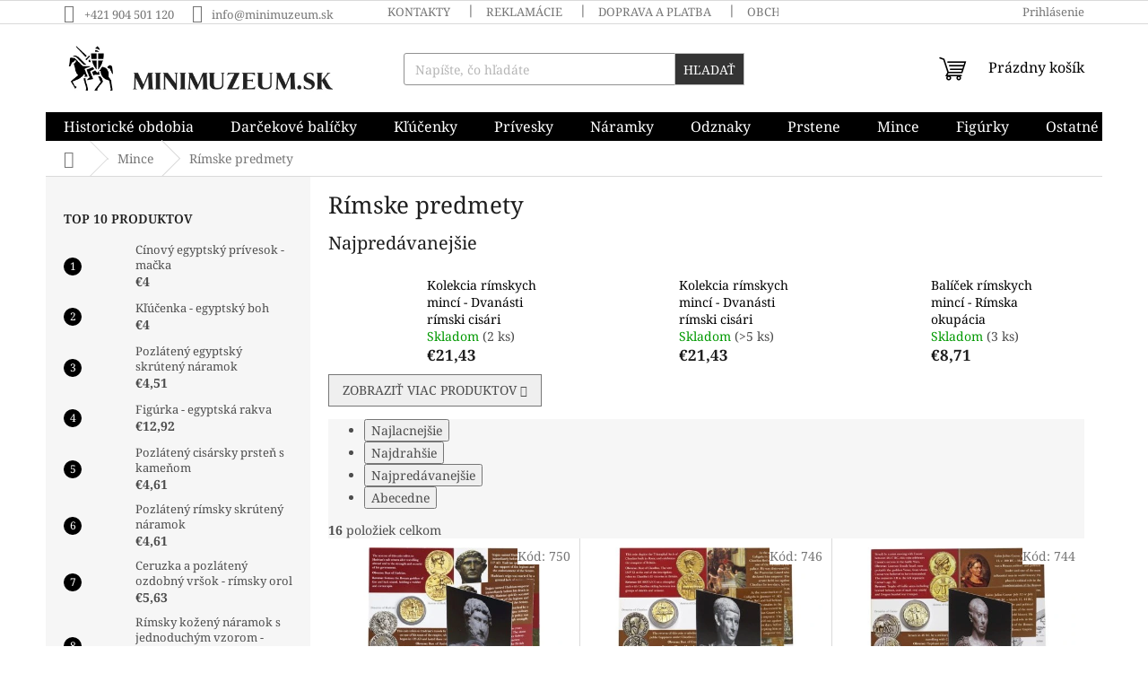

--- FILE ---
content_type: text/html; charset=utf-8
request_url: https://www.minimuzeum.sk/rimske-predmety-7/
body_size: 19099
content:
<!doctype html><html lang="sk" dir="ltr" class="header-background-light external-fonts-loaded"><head><meta charset="utf-8" /><meta name="viewport" content="width=device-width,initial-scale=1" /><title>Rímske predmety - Minimuzeum.sk</title><link rel="preconnect" href="https://cdn.myshoptet.com" /><link rel="dns-prefetch" href="https://cdn.myshoptet.com" /><link rel="preload" href="https://cdn.myshoptet.com/prj/dist/master/cms/libs/jquery/jquery-1.11.3.min.js" as="script" /><link href="https://cdn.myshoptet.com/prj/dist/master/cms/templates/frontend_templates/shared/css/font-face/noto-serif.css" rel="stylesheet"><link href="https://cdn.myshoptet.com/prj/dist/master/shop/dist/font-shoptet-11.css.d8ee880ac01106eb9e01.css" rel="stylesheet"><script>
dataLayer = [];
dataLayer.push({'shoptet' : {
    "pageType": "category",
    "currency": "EUR",
    "currencyInfo": {
        "decimalSeparator": ",",
        "exchangeRate": 1,
        "priceDecimalPlaces": 2,
        "symbol": "\u20ac",
        "symbolLeft": 1,
        "thousandSeparator": " "
    },
    "language": "sk",
    "projectId": 477847,
    "category": {
        "guid": "ce65d04a-7160-11ec-9625-ecf4bbcda94d",
        "path": "Mince | R\u00edmske predmety",
        "parentCategoryGuid": "b2097636-7160-11ec-9666-ecf4bbcda94d"
    },
    "cartInfo": {
        "id": null,
        "freeShipping": false,
        "leftToFreeGift": {
            "formattedPrice": "\u20ac0",
            "priceLeft": 0
        },
        "freeGift": false,
        "leftToFreeShipping": {
            "priceLeft": 60.009999999999998,
            "dependOnRegion": 0,
            "formattedPrice": "\u20ac60,01"
        },
        "discountCoupon": [],
        "getNoBillingShippingPrice": {
            "withoutVat": 0,
            "vat": 0,
            "withVat": 0
        },
        "cartItems": [],
        "taxMode": "ORDINARY"
    },
    "cart": [],
    "customer": {
        "priceRatio": 1,
        "priceListId": 1,
        "groupId": null,
        "registered": false,
        "mainAccount": false
    }
}});
</script>
<meta property="og:type" content="website"><meta property="og:site_name" content="minimuzeum.sk"><meta property="og:url" content="https://www.minimuzeum.sk/rimske-predmety-7/"><meta property="og:title" content="Rímske predmety - Minimuzeum.sk"><meta name="author" content="Minimuzeum.sk"><meta name="web_author" content="Shoptet.sk"><meta name="dcterms.rightsHolder" content="www.minimuzeum.sk"><meta name="robots" content="index,follow"><meta property="og:image" content="https://cdn.myshoptet.com/usr/www.minimuzeum.sk/user/logos/jg.png?t=1764901960"><meta property="og:description" content="Rímske predmety, Minimuzeum.sk"><meta name="description" content="Rímske predmety, Minimuzeum.sk"><style>:root {--color-primary: #000000;--color-primary-h: 0;--color-primary-s: 0%;--color-primary-l: 0%;--color-primary-hover: #000000;--color-primary-hover-h: 0;--color-primary-hover-s: 0%;--color-primary-hover-l: 0%;--color-secondary: #343434;--color-secondary-h: 0;--color-secondary-s: 0%;--color-secondary-l: 20%;--color-secondary-hover: #9b9b9b;--color-secondary-hover-h: 0;--color-secondary-hover-s: 0%;--color-secondary-hover-l: 61%;--color-tertiary: #343434;--color-tertiary-h: 0;--color-tertiary-s: 0%;--color-tertiary-l: 20%;--color-tertiary-hover: #c0c0c0;--color-tertiary-hover-h: 0;--color-tertiary-hover-s: 0%;--color-tertiary-hover-l: 75%;--color-header-background: #ffffff;--template-font: "Noto Serif";--template-headings-font: "Noto Serif";--header-background-url: none;--cookies-notice-background: #1A1937;--cookies-notice-color: #F8FAFB;--cookies-notice-button-hover: #f5f5f5;--cookies-notice-link-hover: #27263f;--templates-update-management-preview-mode-content: "Náhľad aktualizácií šablóny je aktívny pre váš prehliadač."}</style>
    
    <link href="https://cdn.myshoptet.com/prj/dist/master/shop/dist/main-11.less.c2495b2e6735549b6bcd.css" rel="stylesheet" />
                <link href="https://cdn.myshoptet.com/prj/dist/master/shop/dist/mobile-header-v1-11.less.2ea2cde725958836908b.css" rel="stylesheet" />
    
<link rel="next" href="/rimske-predmety-7/strana-2/" />    <script>var shoptet = shoptet || {};</script>
    <script src="https://cdn.myshoptet.com/prj/dist/master/shop/dist/main-3g-header.js.05f199e7fd2450312de2.js"></script>
<!-- User include --><!-- service 565(213) html code header -->
<!--
<link rel="stylesheet" type="text/css" href="https://app.visual.ws/gpwebpay_shoptet/shoptet.css">
<script async defer type="text/javascript" src="https://app.visual.ws/gpwebpay_shoptet/shoptet.js"></script>
-->
<!-- project html code header -->
<meta name="google-site-verification" content="3VZUkXrhEjZz49XuuTwpFAAidrYpBnTy7bx3DYNfOic" />
<meta name="facebook-domain-verification" content="wfdsomwgfxgyd31yhjj1ctnq2azw5w" />
<style>
/*.header-top {
padding:0;
height:20vh;
}

.header-top > div:nth-child(1) {
height:100%;
}

.site-name {
height:100%;
}

.site-name a {
height:100%;
width:100%;
object-fit: cover;
}

.site-name a img {
height:100%;
width:100%;
object-fit: cover;
position:relative;
}

.header-top > div:nth-child(1),
.site-name,
.site-name,
.site-name a img{
width:100%;
}

.site-name a img {
width:100%;
}*/

.menu-level-1 {
 font-size:16px;
}
.subcategories li a { color: #666; }
.subcategories li a { font-weight: bold }

(.col-sm-12
</style>

<!-- /User include --><link rel="shortcut icon" href="/favicon.ico" type="image/x-icon" /><link rel="canonical" href="https://www.minimuzeum.sk/rimske-predmety-7/" />    <script>
        var _hwq = _hwq || [];
        _hwq.push(['setKey', 'F0CBF7EDF16E0389DF5A17C93B4F6B95']);
        _hwq.push(['setTopPos', '120']);
        _hwq.push(['showWidget', '22']);
        (function() {
            var ho = document.createElement('script');
            ho.src = 'https://sk.im9.cz/direct/i/gjs.php?n=wdgt&sak=F0CBF7EDF16E0389DF5A17C93B4F6B95';
            var s = document.getElementsByTagName('script')[0]; s.parentNode.insertBefore(ho, s);
        })();
    </script>
    <!-- Global site tag (gtag.js) - Google Analytics -->
    <script async src="https://www.googletagmanager.com/gtag/js?id=G-P9FQTPY7QH"></script>
    <script>
        
        window.dataLayer = window.dataLayer || [];
        function gtag(){dataLayer.push(arguments);}
        

        
        gtag('js', new Date());

                gtag('config', 'UA-67563008-2', { 'groups': "UA" });
        
                gtag('config', 'G-P9FQTPY7QH', {"groups":"GA4","send_page_view":false,"content_group":"category","currency":"EUR","page_language":"sk"});
        
                gtag('config', 'AW-10883727939');
        
        
        
        
        
                    gtag('event', 'page_view', {"send_to":"GA4","page_language":"sk","content_group":"category","currency":"EUR"});
        
        
        
        
        
        
        
        
        
        
        
        
        
        document.addEventListener('DOMContentLoaded', function() {
            if (typeof shoptet.tracking !== 'undefined') {
                for (var id in shoptet.tracking.bannersList) {
                    gtag('event', 'view_promotion', {
                        "send_to": "UA",
                        "promotions": [
                            {
                                "id": shoptet.tracking.bannersList[id].id,
                                "name": shoptet.tracking.bannersList[id].name,
                                "position": shoptet.tracking.bannersList[id].position
                            }
                        ]
                    });
                }
            }

            shoptet.consent.onAccept(function(agreements) {
                if (agreements.length !== 0) {
                    console.debug('gtag consent accept');
                    var gtagConsentPayload =  {
                        'ad_storage': agreements.includes(shoptet.config.cookiesConsentOptPersonalisation)
                            ? 'granted' : 'denied',
                        'analytics_storage': agreements.includes(shoptet.config.cookiesConsentOptAnalytics)
                            ? 'granted' : 'denied',
                                                                                                'ad_user_data': agreements.includes(shoptet.config.cookiesConsentOptPersonalisation)
                            ? 'granted' : 'denied',
                        'ad_personalization': agreements.includes(shoptet.config.cookiesConsentOptPersonalisation)
                            ? 'granted' : 'denied',
                        };
                    console.debug('update consent data', gtagConsentPayload);
                    gtag('consent', 'update', gtagConsentPayload);
                    dataLayer.push(
                        { 'event': 'update_consent' }
                    );
                }
            });
        });
    </script>
</head><body class="desktop id-2580 in-rimske-predmety-7 template-11 type-category multiple-columns-body columns-3 ums_a11y_category_page--on ums_discussion_rating_forms--off ums_flags_display_unification--off ums_a11y_login--off mobile-header-version-1"><noscript>
    <style>
        #header {
            padding-top: 0;
            position: relative !important;
            top: 0;
        }
        .header-navigation {
            position: relative !important;
        }
        .overall-wrapper {
            margin: 0 !important;
        }
        body:not(.ready) {
            visibility: visible !important;
        }
    </style>
    <div class="no-javascript">
        <div class="no-javascript__title">Musíte zmeniť nastavenie vášho prehliadača</div>
        <div class="no-javascript__text">Pozrite sa na: <a href="https://www.google.com/support/bin/answer.py?answer=23852">Ako povoliť JavaScript vo vašom prehliadači</a>.</div>
        <div class="no-javascript__text">Ak používate software na blokovanie reklám, možno bude potrebné, aby ste povolili JavaScript z tejto stránky.</div>
        <div class="no-javascript__text">Ďakujeme.</div>
    </div>
</noscript>

        <div id="fb-root"></div>
        <script>
            window.fbAsyncInit = function() {
                FB.init({
//                    appId            : 'your-app-id',
                    autoLogAppEvents : true,
                    xfbml            : true,
                    version          : 'v19.0'
                });
            };
        </script>
        <script async defer crossorigin="anonymous" src="https://connect.facebook.net/sk_SK/sdk.js"></script><a href="#content" class="skip-link sr-only">Prejsť na obsah</a><div class="overall-wrapper"><div class="user-action"><div class="container"><div class="user-action-in"><div class="user-action-login popup-widget login-widget"><div class="popup-widget-inner"><h2 id="loginHeading">Prihlásenie k vášmu účtu</h2><div id="customerLogin"><form action="/action/Customer/Login/" method="post" id="formLoginIncluded" class="csrf-enabled formLogin" data-testid="formLogin"><input type="hidden" name="referer" value="" /><div class="form-group"><div class="input-wrapper email js-validated-element-wrapper no-label"><input type="email" name="email" class="form-control" autofocus placeholder="E-mailová adresa (napr. jan@novak.sk)" data-testid="inputEmail" autocomplete="email" required /></div></div><div class="form-group"><div class="input-wrapper password js-validated-element-wrapper no-label"><input type="password" name="password" class="form-control" placeholder="Heslo" data-testid="inputPassword" autocomplete="current-password" required /><span class="no-display">Nemôžete vyplniť toto pole</span><input type="text" name="surname" value="" class="no-display" /></div></div><div class="form-group"><div class="login-wrapper"><button type="submit" class="btn btn-secondary btn-text btn-login" data-testid="buttonSubmit">Prihlásiť sa</button><div class="password-helper"><a href="/registracia/" data-testid="signup" rel="nofollow">Nová registrácia</a><a href="/klient/zabudnute-heslo/" rel="nofollow">Zabudnuté heslo</a></div></div></div></form>
</div></div></div>
    <div id="cart-widget" class="user-action-cart popup-widget cart-widget loader-wrapper" data-testid="popupCartWidget" role="dialog" aria-hidden="true"><div class="popup-widget-inner cart-widget-inner place-cart-here"><div class="loader-overlay"><div class="loader"></div></div></div><div class="cart-widget-button"><a href="/kosik/" class="btn btn-conversion" id="continue-order-button" rel="nofollow" data-testid="buttonNextStep">Pokračovať do košíka</a></div></div></div>
</div></div><div class="top-navigation-bar" data-testid="topNavigationBar">

    <div class="container">

        <div class="top-navigation-contacts">
            <strong>Zákaznícka podpora:</strong><a href="tel:+421904501120" class="project-phone" aria-label="Zavolať na +421904501120" data-testid="contactboxPhone"><span>+421 904 501 120</span></a><a href="mailto:info@minimuzeum.sk" class="project-email" data-testid="contactboxEmail"><span>info@minimuzeum.sk</span></a>        </div>

                            <div class="top-navigation-menu">
                <div class="top-navigation-menu-trigger"></div>
                <ul class="top-navigation-bar-menu">
                                            <li class="top-navigation-menu-item-29">
                            <a href="/kontakty/">Kontakty</a>
                        </li>
                                            <li class="top-navigation-menu-item-1134">
                            <a href="/reklamacie/">Reklamácie</a>
                        </li>
                                            <li class="top-navigation-menu-item-711">
                            <a href="/doprava-a-platba/">Doprava a platba</a>
                        </li>
                                            <li class="top-navigation-menu-item-39">
                            <a href="/obchodne-podmienky/">Obchodné podmienky</a>
                        </li>
                                            <li class="top-navigation-menu-item-691">
                            <a href="/podmienky-ochrany-osobnych-udajov/">Podmienky ochrany osobných údajov</a>
                        </li>
                                    </ul>
                <ul class="top-navigation-bar-menu-helper"></ul>
            </div>
        
        <div class="top-navigation-tools">
            <div class="responsive-tools">
                <a href="#" class="toggle-window" data-target="search" aria-label="Hľadať" data-testid="linkSearchIcon"></a>
                                                            <a href="#" class="toggle-window" data-target="login"></a>
                                                    <a href="#" class="toggle-window" data-target="navigation" aria-label="Menu" data-testid="hamburgerMenu"></a>
            </div>
                        <a href="/login/?backTo=%2Frimske-predmety-7%2F" class="top-nav-button top-nav-button-login primary login toggle-window" data-target="login" data-testid="signin" rel="nofollow"><span>Prihlásenie</span></a>        </div>

    </div>

</div>
<header id="header"><div class="container navigation-wrapper">
    <div class="header-top">
        <div class="site-name-wrapper">
            <div class="site-name"><a href="/" data-testid="linkWebsiteLogo"><img src="https://cdn.myshoptet.com/usr/www.minimuzeum.sk/user/logos/jg.png" alt="Minimuzeum.sk" fetchpriority="low" /></a></div>        </div>
        <div class="search" itemscope itemtype="https://schema.org/WebSite">
            <meta itemprop="headline" content="Rímske predmety"/><meta itemprop="url" content="https://www.minimuzeum.sk"/><meta itemprop="text" content="Rímske predmety, Minimuzeum.sk"/>            <form action="/action/ProductSearch/prepareString/" method="post"
    id="formSearchForm" class="search-form compact-form js-search-main"
    itemprop="potentialAction" itemscope itemtype="https://schema.org/SearchAction" data-testid="searchForm">
    <fieldset>
        <meta itemprop="target"
            content="https://www.minimuzeum.sk/vyhladavanie/?string={string}"/>
        <input type="hidden" name="language" value="sk"/>
        
            
<input
    type="search"
    name="string"
        class="query-input form-control search-input js-search-input"
    placeholder="Napíšte, čo hľadáte"
    autocomplete="off"
    required
    itemprop="query-input"
    aria-label="Hľadať"
    data-testid="searchInput"
>
            <button type="submit" class="btn btn-default" data-testid="searchBtn">Hľadať</button>
        
    </fieldset>
</form>
        </div>
        <div class="navigation-buttons">
                
    <a href="/kosik/" class="btn btn-icon toggle-window cart-count" data-target="cart" data-hover="true" data-redirect="true" data-testid="headerCart" rel="nofollow" aria-haspopup="dialog" aria-expanded="false" aria-controls="cart-widget">
        
                <span class="sr-only">Nákupný košík</span>
        
            <span class="cart-price visible-lg-inline-block" data-testid="headerCartPrice">
                                    Prázdny košík                            </span>
        
    
            </a>
        </div>
    </div>
    <nav id="navigation" aria-label="Hlavné menu" data-collapsible="true"><div class="navigation-in menu"><ul class="menu-level-1" role="menubar" data-testid="headerMenuItems"><li class="menu-item-2670" role="none"><a href="/historicke-obdobia/" data-testid="headerMenuItem" role="menuitem" aria-expanded="false"><b>Historické obdobia</b></a></li>
<li class="menu-item-2703" role="none"><a href="/darcekove-balicky/" data-testid="headerMenuItem" role="menuitem" aria-expanded="false"><b>Darčekové balíčky</b></a></li>
<li class="menu-item-2172" role="none"><a href="/klucenky/" data-testid="headerMenuItem" role="menuitem" aria-expanded="false"><b>Kľúčenky</b></a></li>
<li class="menu-item-2181" role="none"><a href="/privesky/" data-testid="headerMenuItem" role="menuitem" aria-expanded="false"><b>Prívesky</b></a></li>
<li class="menu-item-2193" role="none"><a href="/naramky/" data-testid="headerMenuItem" role="menuitem" aria-expanded="false"><b>Náramky</b></a></li>
<li class="menu-item-2241" role="none"><a href="/odznaky/" data-testid="headerMenuItem" role="menuitem" aria-expanded="false"><b>Odznaky</b></a></li>
<li class="menu-item-2247" role="none"><a href="/prstene/" data-testid="headerMenuItem" role="menuitem" aria-expanded="false"><b>Prstene</b></a></li>
<li class="menu-item-2205" role="none"><a href="/mince/" data-testid="headerMenuItem" role="menuitem" aria-expanded="false"><b>Mince</b></a></li>
<li class="menu-item-2214" role="none"><a href="/figurky/" data-testid="headerMenuItem" role="menuitem" aria-expanded="false"><b>Figúrky</b></a></li>
<li class="menu-item-2253" role="none"><a href="/ostatne/" data-testid="headerMenuItem" role="menuitem" aria-expanded="false"><b>Ostatné</b></a></li>
<li class="menu-item-708" role="none"><a href="/o-nas/" data-testid="headerMenuItem" role="menuitem" aria-expanded="false"><b>O nás</b></a></li>
<li class="menu-item-29" role="none"><a href="/kontakty/" data-testid="headerMenuItem" role="menuitem" aria-expanded="false"><b>Kontakty</b></a></li>
</ul>
    <ul class="navigationActions" role="menu">
                            <li role="none">
                                    <a href="/login/?backTo=%2Frimske-predmety-7%2F" rel="nofollow" data-testid="signin" role="menuitem"><span>Prihlásenie</span></a>
                            </li>
                        </ul>
</div><span class="navigation-close"></span></nav><div class="menu-helper" data-testid="hamburgerMenu"><span>Viac</span></div>
</div></header><!-- / header -->


                    <div class="container breadcrumbs-wrapper">
            <div class="breadcrumbs navigation-home-icon-wrapper" itemscope itemtype="https://schema.org/BreadcrumbList">
                                                                            <span id="navigation-first" data-basetitle="Minimuzeum.sk" itemprop="itemListElement" itemscope itemtype="https://schema.org/ListItem">
                <a href="/" itemprop="item" class="navigation-home-icon"><span class="sr-only" itemprop="name">Domov</span></a>
                <span class="navigation-bullet">/</span>
                <meta itemprop="position" content="1" />
            </span>
                                <span id="navigation-1" itemprop="itemListElement" itemscope itemtype="https://schema.org/ListItem">
                <a href="/mince/" itemprop="item" data-testid="breadcrumbsSecondLevel"><span itemprop="name">Mince</span></a>
                <span class="navigation-bullet">/</span>
                <meta itemprop="position" content="2" />
            </span>
                                            <span id="navigation-2" itemprop="itemListElement" itemscope itemtype="https://schema.org/ListItem" data-testid="breadcrumbsLastLevel">
                <meta itemprop="item" content="https://www.minimuzeum.sk/rimske-predmety-7/" />
                <meta itemprop="position" content="3" />
                <span itemprop="name" data-title="Rímske predmety">Rímske predmety</span>
            </span>
            </div>
        </div>
    
<div id="content-wrapper" class="container content-wrapper">
    
    <div class="content-wrapper-in">
                                                <aside class="sidebar sidebar-left"  data-testid="sidebarMenu">
                                                                                                <div class="sidebar-inner">
                                                                                                        <div class="box box-bg-variant box-sm box-topProducts">        <div class="top-products-wrapper js-top10" >
        <h4><span>Top 10 produktov</span></h4>
        <ol class="top-products">
                            <li class="display-image">
                                            <a href="/cinovy-egyptsky-privesok-macka/" class="top-products-image">
                            <img src="data:image/svg+xml,%3Csvg%20width%3D%22100%22%20height%3D%22100%22%20xmlns%3D%22http%3A%2F%2Fwww.w3.org%2F2000%2Fsvg%22%3E%3C%2Fsvg%3E" alt="456 cinovy egyptsky privesok macka" width="100" height="100"  data-src="https://cdn.myshoptet.com/usr/www.minimuzeum.sk/user/shop/related/12759_456-cinovy-egyptsky-privesok-macka.jpg?61e4735d" fetchpriority="low" />
                        </a>
                                        <a href="/cinovy-egyptsky-privesok-macka/" class="top-products-content">
                        <span class="top-products-name">  Cínový egyptský prívesok - mačka</span>
                        
                                                        <strong>
                                €4
                                    

                            </strong>
                                                    
                    </a>
                </li>
                            <li class="display-image">
                                            <a href="/klucenka-egyptsky-boh/" class="top-products-image">
                            <img src="data:image/svg+xml,%3Csvg%20width%3D%22100%22%20height%3D%22100%22%20xmlns%3D%22http%3A%2F%2Fwww.w3.org%2F2000%2Fsvg%22%3E%3C%2Fsvg%3E" alt="648 klucenka egyptsky boh" width="100" height="100"  data-src="https://cdn.myshoptet.com/usr/www.minimuzeum.sk/user/shop/related/12951_648-klucenka-egyptsky-boh.jpg?61e4735d" fetchpriority="low" />
                        </a>
                                        <a href="/klucenka-egyptsky-boh/" class="top-products-content">
                        <span class="top-products-name">  Kľúčenka - egyptský boh</span>
                        
                                                        <strong>
                                €4
                                    

                            </strong>
                                                    
                    </a>
                </li>
                            <li class="display-image">
                                            <a href="/pozlateny-egyptsky-skruteny-naramok/" class="top-products-image">
                            <img src="data:image/svg+xml,%3Csvg%20width%3D%22100%22%20height%3D%22100%22%20xmlns%3D%22http%3A%2F%2Fwww.w3.org%2F2000%2Fsvg%22%3E%3C%2Fsvg%3E" alt="687 pozlateny egyptsky skruteny naramok" width="100" height="100"  data-src="https://cdn.myshoptet.com/usr/www.minimuzeum.sk/user/shop/related/12987_687-pozlateny-egyptsky-skruteny-naramok.jpg?61e4735d" fetchpriority="low" />
                        </a>
                                        <a href="/pozlateny-egyptsky-skruteny-naramok/" class="top-products-content">
                        <span class="top-products-name">  Pozlátený egyptský skrútený náramok</span>
                        
                                                        <strong>
                                €4,51
                                    

                            </strong>
                                                    
                    </a>
                </li>
                            <li class="display-image">
                                            <a href="/figurka-egyptska-rakva/" class="top-products-image">
                            <img src="data:image/svg+xml,%3Csvg%20width%3D%22100%22%20height%3D%22100%22%20xmlns%3D%22http%3A%2F%2Fwww.w3.org%2F2000%2Fsvg%22%3E%3C%2Fsvg%3E" alt="522 figurka egyptska rakva" width="100" height="100"  data-src="https://cdn.myshoptet.com/usr/www.minimuzeum.sk/user/shop/related/12825_522-figurka-egyptska-rakva.jpg?61e4735d" fetchpriority="low" />
                        </a>
                                        <a href="/figurka-egyptska-rakva/" class="top-products-content">
                        <span class="top-products-name">  Figúrka - egyptská rakva</span>
                        
                                                        <strong>
                                €12,92
                                    

                            </strong>
                                                    
                    </a>
                </li>
                            <li class="display-image">
                                            <a href="/pozlateny-cisarsky-prsten-s-kamenom/" class="top-products-image">
                            <img src="data:image/svg+xml,%3Csvg%20width%3D%22100%22%20height%3D%22100%22%20xmlns%3D%22http%3A%2F%2Fwww.w3.org%2F2000%2Fsvg%22%3E%3C%2Fsvg%3E" alt="897 pozlateny cisarsky prsten s kamenom" width="100" height="100"  data-src="https://cdn.myshoptet.com/usr/www.minimuzeum.sk/user/shop/related/13197_897-pozlateny-cisarsky-prsten-s-kamenom.jpg?61e4735d" fetchpriority="low" />
                        </a>
                                        <a href="/pozlateny-cisarsky-prsten-s-kamenom/" class="top-products-content">
                        <span class="top-products-name">  Pozlátený cisársky prsteň s kameňom</span>
                        
                                                        <strong>
                                €4,61
                                    

                            </strong>
                                                    
                    </a>
                </li>
                            <li class="display-image">
                                            <a href="/pozlateny-rimsky-skruteny-naramok/" class="top-products-image">
                            <img src="data:image/svg+xml,%3Csvg%20width%3D%22100%22%20height%3D%22100%22%20xmlns%3D%22http%3A%2F%2Fwww.w3.org%2F2000%2Fsvg%22%3E%3C%2Fsvg%3E" alt="1932 pozlateny rimsky skruteny naramok" width="100" height="100"  data-src="https://cdn.myshoptet.com/usr/www.minimuzeum.sk/user/shop/related/14331_1932-pozlateny-rimsky-skruteny-naramok.jpg?61e4735d" fetchpriority="low" />
                        </a>
                                        <a href="/pozlateny-rimsky-skruteny-naramok/" class="top-products-content">
                        <span class="top-products-name">  Pozlátený rímsky skrútený náramok</span>
                        
                                                        <strong>
                                €4,61
                                    

                            </strong>
                                                    
                    </a>
                </li>
                            <li class="display-image">
                                            <a href="/ceruzka-a-pozlateny-ozdobny-vrsok-rimsky-orol/" class="top-products-image">
                            <img src="data:image/svg+xml,%3Csvg%20width%3D%22100%22%20height%3D%22100%22%20xmlns%3D%22http%3A%2F%2Fwww.w3.org%2F2000%2Fsvg%22%3E%3C%2Fsvg%3E" alt="2514 pozlateny ozdobny vrsok na ceruzku rimsky orol" width="100" height="100"  data-src="https://cdn.myshoptet.com/usr/www.minimuzeum.sk/user/shop/related/14784_2514-pozlateny-ozdobny-vrsok-na-ceruzku-rimsky-orol.jpg?61e4735d" fetchpriority="low" />
                        </a>
                                        <a href="/ceruzka-a-pozlateny-ozdobny-vrsok-rimsky-orol/" class="top-products-content">
                        <span class="top-products-name">  Ceruzka a pozlátený ozdobný vršok - rímsky orol</span>
                        
                                                        <strong>
                                €5,63
                                    

                            </strong>
                                                    
                    </a>
                </li>
                            <li class="display-image">
                                            <a href="/rimsky-kozeny-naramok-s-jednoduchym-vzorom-tmavohnedy/" class="top-products-image">
                            <img src="data:image/svg+xml,%3Csvg%20width%3D%22100%22%20height%3D%22100%22%20xmlns%3D%22http%3A%2F%2Fwww.w3.org%2F2000%2Fsvg%22%3E%3C%2Fsvg%3E" alt="2130 rimsky kozeny naramok s jednoduchym vzorom tmavohnedy" width="100" height="100"  data-src="https://cdn.myshoptet.com/usr/www.minimuzeum.sk/user/shop/related/14400_2130-rimsky-kozeny-naramok-s-jednoduchym-vzorom-tmavohnedy.jpg?61e4735d" fetchpriority="low" />
                        </a>
                                        <a href="/rimsky-kozeny-naramok-s-jednoduchym-vzorom-tmavohnedy/" class="top-products-content">
                        <span class="top-products-name">  Rímsky kožený náramok s jednoduchým vzorom - tmavohnedý</span>
                        
                                                        <strong>
                                €6,05
                                    

                            </strong>
                                                    
                    </a>
                </li>
                            <li class="display-image">
                                            <a href="/rimsky-pozlateny-privesok-minca-caesara/" class="top-products-image">
                            <img src="data:image/svg+xml,%3Csvg%20width%3D%22100%22%20height%3D%22100%22%20xmlns%3D%22http%3A%2F%2Fwww.w3.org%2F2000%2Fsvg%22%3E%3C%2Fsvg%3E" alt="2706 1 rimsky pozlateny privesok minca caesara" width="100" height="100"  data-src="https://cdn.myshoptet.com/usr/www.minimuzeum.sk/user/shop/related/14976_2706-1-rimsky-pozlateny-privesok-minca-caesara.jpg?61e4735d" fetchpriority="low" />
                        </a>
                                        <a href="/rimsky-pozlateny-privesok-minca-caesara/" class="top-products-content">
                        <span class="top-products-name">  Rímsky pozlátený prívesok - minca Caesara</span>
                        
                                                        <strong>
                                €8,71
                                    

                            </strong>
                                                    
                    </a>
                </li>
                            <li class="display-image">
                                            <a href="/kolekcia-rimskych-minci-dvanasti-rimski-cisari-2/" class="top-products-image">
                            <img src="data:image/svg+xml,%3Csvg%20width%3D%22100%22%20height%3D%22100%22%20xmlns%3D%22http%3A%2F%2Fwww.w3.org%2F2000%2Fsvg%22%3E%3C%2Fsvg%3E" alt="3102 kolekcia rimskych minci dvanasti rimski cisari" width="100" height="100"  data-src="https://cdn.myshoptet.com/usr/www.minimuzeum.sk/user/shop/related/15288_3102-kolekcia-rimskych-minci-dvanasti-rimski-cisari.jpg?61e4735d" fetchpriority="low" />
                        </a>
                                        <a href="/kolekcia-rimskych-minci-dvanasti-rimski-cisari-2/" class="top-products-content">
                        <span class="top-products-name">  Kolekcia rímskych mincí - Dvanásti rímski cisári</span>
                        
                                                        <strong>
                                €21,43
                                    

                            </strong>
                                                    
                    </a>
                </li>
                    </ol>
    </div>
</div>
                                                                                                            <div class="box box-bg-default box-sm box-filters"><div id="filters-default-position" data-filters-default-position="left"></div><div class="filters-wrapper"><div class="filters-unveil-button-wrapper" data-testid='buttonOpenFilter'><a href="#" class="btn btn-default unveil-button" data-unveil="filters" data-text="Zavrieť filter">Otvoriť filter</a></div><div id="filters" class="filters"><div class="slider-wrapper"><h4><span>Cena</span></h4><div class="slider-header"><span class="from">€ <span id="min">4</span></span><span class="to">€ <span id="max">22</span></span></div><div class="slider-content"><div id="slider" class="param-price-filter"></div></div><span id="currencyExchangeRate" class="no-display">1</span><span id="categoryMinValue" class="no-display">4</span><span id="categoryMaxValue" class="no-display">22</span></div><form action="/action/ProductsListing/setPriceFilter/" method="post" id="price-filter-form"><fieldset id="price-filter"><input type="hidden" value="4" name="priceMin" id="price-value-min" /><input type="hidden" value="22" name="priceMax" id="price-value-max" /><input type="hidden" name="referer" value="/rimske-predmety-7/" /></fieldset></form><div class="filter-sections"><div class="filter-section filter-section-boolean"><div class="param-filter-top"><form action="/action/ProductsListing/setStockFilter/" method="post"><fieldset><div><input type="checkbox" value="1" name="stock" id="stock" data-url="https://www.minimuzeum.sk/rimske-predmety-7/?stock=1" data-filter-id="1" data-filter-code="stock"  autocomplete="off" /><label for="stock" class="filter-label">Na sklade <span class="filter-count">16</span></label></div><input type="hidden" name="referer" value="/rimske-predmety-7/" /></fieldset></form></div></div></div></div></div></div>
                                                                                                            <div class="box box-bg-variant box-sm box-onlinePayments"><h4><span>Prijímame online platby</span></h4>
<p class="text-center">
    <img src="data:image/svg+xml,%3Csvg%20width%3D%22148%22%20height%3D%2234%22%20xmlns%3D%22http%3A%2F%2Fwww.w3.org%2F2000%2Fsvg%22%3E%3C%2Fsvg%3E" alt="Logá kreditných kariet" width="148" height="34"  data-src="https://cdn.myshoptet.com/prj/dist/master/cms/img/common/payment_logos/payments.png" fetchpriority="low" />
</p>
</div>
                                                                    </div>
                                                            </aside>
                            <main id="content" class="content narrow">
                            <div class="category-top">
            <h1 class="category-title" data-testid="titleCategory">Rímske predmety</h1>
                            
                                
            <div class="products-top-wrapper" aria-labelledby="productsTopHeading">
    <h2 id="productsTopHeading" class="products-top-header">Najpredávanejšie</h2>
    <div id="productsTop" class="products products-inline products-top">
        
                    
                                <div class="product active" aria-hidden="false">
    <div class="p" data-micro="product" data-micro-product-id="15288" data-testid="productItem">
            <a href="/kolekcia-rimskych-minci-dvanasti-rimski-cisari-2/" class="image" aria-hidden="true" tabindex="-1">
        <img src="data:image/svg+xml,%3Csvg%20width%3D%22100%22%20height%3D%22100%22%20xmlns%3D%22http%3A%2F%2Fwww.w3.org%2F2000%2Fsvg%22%3E%3C%2Fsvg%3E" alt="3102 kolekcia rimskych minci dvanasti rimski cisari" data-micro-image="https://cdn.myshoptet.com/usr/www.minimuzeum.sk/user/shop/big/15288_3102-kolekcia-rimskych-minci-dvanasti-rimski-cisari.jpg?61e4735d" width="100" height="100"  data-src="https://cdn.myshoptet.com/usr/www.minimuzeum.sk/user/shop/related/15288_3102-kolekcia-rimskych-minci-dvanasti-rimski-cisari.jpg?61e4735d" fetchpriority="low" />
                    <meta id="ogImageProducts" property="og:image" content="https://cdn.myshoptet.com/usr/www.minimuzeum.sk/user/shop/big/15288_3102-kolekcia-rimskych-minci-dvanasti-rimski-cisari.jpg?61e4735d" />
                <meta itemprop="image" content="https://cdn.myshoptet.com/usr/www.minimuzeum.sk/user/shop/big/15288_3102-kolekcia-rimskych-minci-dvanasti-rimski-cisari.jpg?61e4735d">
        <div class="extra-flags">
            

    

        </div>
    </a>
        <div class="p-in">
            <div class="p-in-in">
                <a
    href="/kolekcia-rimskych-minci-dvanasti-rimski-cisari-2/"
    class="name"
    data-micro="url">
    <span data-micro="name" data-testid="productCardName">
          Kolekcia rímskych mincí - Dvanásti rímski cisári    </span>
</a>
                <div class="ratings-wrapper">
                                                                        <div class="availability">
            <span style="color:#009901">
                Skladom            </span>
                                                        <span class="availability-amount" data-testid="numberAvailabilityAmount">(2&nbsp;ks)</span>
        </div>
                                    <span class="p-code">
            Kód: <span data-micro="sku">1126</span>
        </span>
                    </div>
                                            </div>
            

<div class="p-bottom no-buttons">
    <div class="offers" data-micro="offer"
    data-micro-price="21.43"
    data-micro-price-currency="EUR"
            data-micro-availability="https://schema.org/InStock"
    >
        <div class="prices">
            <span class="price-standard-wrapper price-standard-wrapper-placeholder">&nbsp;</span>
    
    
            <div class="price price-final" data-testid="productCardPrice">
        <strong>
                                        €21,43
                    </strong>
            

    </div>
            
</div>
            </div>
</div>
        </div>
    </div>
</div>
                <div class="product active" aria-hidden="false">
    <div class="p" data-micro="product" data-micro-product-id="14817" data-testid="productItem">
            <a href="/kolekcia-rimskych-minci-dvanasti-rimski-cisari/" class="image" aria-hidden="true" tabindex="-1">
        <img src="data:image/svg+xml,%3Csvg%20width%3D%22100%22%20height%3D%22100%22%20xmlns%3D%22http%3A%2F%2Fwww.w3.org%2F2000%2Fsvg%22%3E%3C%2Fsvg%3E" alt="2547 kolekcia rimskych minci dvanasti rimski cisari" data-micro-image="https://cdn.myshoptet.com/usr/www.minimuzeum.sk/user/shop/big/14817_2547-kolekcia-rimskych-minci-dvanasti-rimski-cisari.jpg?61e4735d" width="100" height="100"  data-src="https://cdn.myshoptet.com/usr/www.minimuzeum.sk/user/shop/related/14817_2547-kolekcia-rimskych-minci-dvanasti-rimski-cisari.jpg?61e4735d" fetchpriority="low" />
                <meta itemprop="image" content="https://cdn.myshoptet.com/usr/www.minimuzeum.sk/user/shop/big/14817_2547-kolekcia-rimskych-minci-dvanasti-rimski-cisari.jpg?61e4735d">
        <div class="extra-flags">
            

    

        </div>
    </a>
        <div class="p-in">
            <div class="p-in-in">
                <a
    href="/kolekcia-rimskych-minci-dvanasti-rimski-cisari/"
    class="name"
    data-micro="url">
    <span data-micro="name" data-testid="productCardName">
          Kolekcia rímskych mincí - Dvanásti rímski cisári    </span>
</a>
                <div class="ratings-wrapper">
                                                                        <div class="availability">
            <span style="color:#009901">
                Skladom            </span>
                                                        <span class="availability-amount" data-testid="numberAvailabilityAmount">(&gt;5&nbsp;ks)</span>
        </div>
                                    <span class="p-code">
            Kód: <span data-micro="sku">903</span>
        </span>
                    </div>
                                            </div>
            

<div class="p-bottom no-buttons">
    <div class="offers" data-micro="offer"
    data-micro-price="21.43"
    data-micro-price-currency="EUR"
            data-micro-availability="https://schema.org/InStock"
    >
        <div class="prices">
            <span class="price-standard-wrapper price-standard-wrapper-placeholder">&nbsp;</span>
    
    
            <div class="price price-final" data-testid="productCardPrice">
        <strong>
                                        €21,43
                    </strong>
            

    </div>
            
</div>
            </div>
</div>
        </div>
    </div>
</div>
                <div class="product active" aria-hidden="false">
    <div class="p" data-micro="product" data-micro-product-id="14778" data-testid="productItem">
            <a href="/balicek-rimskych-minci-rimska-okupacia/" class="image" aria-hidden="true" tabindex="-1">
        <img src="data:image/svg+xml,%3Csvg%20width%3D%22100%22%20height%3D%22100%22%20xmlns%3D%22http%3A%2F%2Fwww.w3.org%2F2000%2Fsvg%22%3E%3C%2Fsvg%3E" alt="2508 balicek rimskych minci rimska okupacia" data-micro-image="https://cdn.myshoptet.com/usr/www.minimuzeum.sk/user/shop/big/14778_2508-balicek-rimskych-minci-rimska-okupacia.jpg?61e4735d" width="100" height="100"  data-src="https://cdn.myshoptet.com/usr/www.minimuzeum.sk/user/shop/related/14778_2508-balicek-rimskych-minci-rimska-okupacia.jpg?61e4735d" fetchpriority="low" />
                <meta itemprop="image" content="https://cdn.myshoptet.com/usr/www.minimuzeum.sk/user/shop/big/14778_2508-balicek-rimskych-minci-rimska-okupacia.jpg?61e4735d">
        <div class="extra-flags">
            

    

        </div>
    </a>
        <div class="p-in">
            <div class="p-in-in">
                <a
    href="/balicek-rimskych-minci-rimska-okupacia/"
    class="name"
    data-micro="url">
    <span data-micro="name" data-testid="productCardName">
          Balíček rímskych mincí - Rímska okupácia    </span>
</a>
                <div class="ratings-wrapper">
                                                                        <div class="availability">
            <span style="color:#009901">
                Skladom            </span>
                                                        <span class="availability-amount" data-testid="numberAvailabilityAmount">(3&nbsp;ks)</span>
        </div>
                                    <span class="p-code">
            Kód: <span data-micro="sku">889</span>
        </span>
                    </div>
                                            </div>
            

<div class="p-bottom no-buttons">
    <div class="offers" data-micro="offer"
    data-micro-price="8.71"
    data-micro-price-currency="EUR"
            data-micro-availability="https://schema.org/InStock"
    >
        <div class="prices">
            <span class="price-standard-wrapper price-standard-wrapper-placeholder">&nbsp;</span>
    
    
            <div class="price price-final" data-testid="productCardPrice">
        <strong>
                                        €8,71
                    </strong>
            

    </div>
            
</div>
            </div>
</div>
        </div>
    </div>
</div>
                <div class="product inactive" aria-hidden="true">
    <div class="p" data-micro="product" data-micro-product-id="14775" data-testid="productItem">
            <a href="/balicek-rimskych-minci-vojenske-tazenia-a-vzbury/" class="image" aria-hidden="true" tabindex="-1">
        <img src="data:image/svg+xml,%3Csvg%20width%3D%22100%22%20height%3D%22100%22%20xmlns%3D%22http%3A%2F%2Fwww.w3.org%2F2000%2Fsvg%22%3E%3C%2Fsvg%3E" alt="2505 balicek rimskych minci vojenske tazenia a vzbury" data-micro-image="https://cdn.myshoptet.com/usr/www.minimuzeum.sk/user/shop/big/14775_2505-balicek-rimskych-minci-vojenske-tazenia-a-vzbury.jpg?61e4735d" width="100" height="100"  data-src="https://cdn.myshoptet.com/usr/www.minimuzeum.sk/user/shop/related/14775_2505-balicek-rimskych-minci-vojenske-tazenia-a-vzbury.jpg?61e4735d" fetchpriority="low" />
                <meta itemprop="image" content="https://cdn.myshoptet.com/usr/www.minimuzeum.sk/user/shop/big/14775_2505-balicek-rimskych-minci-vojenske-tazenia-a-vzbury.jpg?61e4735d">
        <div class="extra-flags">
            

    

        </div>
    </a>
        <div class="p-in">
            <div class="p-in-in">
                <a
    href="/balicek-rimskych-minci-vojenske-tazenia-a-vzbury/"
    class="name"
    data-micro="url" tabindex="-1">
    <span data-micro="name" data-testid="productCardName">
          Balíček rímskych mincí - Vojenské ťaženia a vzbury    </span>
</a>
                <div class="ratings-wrapper">
                                                                        <div class="availability">
            <span style="color:#009901">
                Skladom            </span>
                                                        <span class="availability-amount" data-testid="numberAvailabilityAmount">(3&nbsp;ks)</span>
        </div>
                                    <span class="p-code">
            Kód: <span data-micro="sku">888</span>
        </span>
                    </div>
                                            </div>
            

<div class="p-bottom no-buttons">
    <div class="offers" data-micro="offer"
    data-micro-price="5.02"
    data-micro-price-currency="EUR"
            data-micro-availability="https://schema.org/InStock"
    >
        <div class="prices">
            <span class="price-standard-wrapper price-standard-wrapper-placeholder">&nbsp;</span>
    
    
            <div class="price price-final" data-testid="productCardPrice">
        <strong>
                                        €5,02
                    </strong>
            

    </div>
            
</div>
            </div>
</div>
        </div>
    </div>
</div>
                <div class="product inactive" aria-hidden="true">
    <div class="p" data-micro="product" data-micro-product-id="14772" data-testid="productItem">
            <a href="/balicek-rimskych-minci-rimania-v-britanii/" class="image" aria-hidden="true" tabindex="-1">
        <img src="data:image/svg+xml,%3Csvg%20width%3D%22100%22%20height%3D%22100%22%20xmlns%3D%22http%3A%2F%2Fwww.w3.org%2F2000%2Fsvg%22%3E%3C%2Fsvg%3E" alt="2502 balicek rimskych minci rimania v britanii" data-micro-image="https://cdn.myshoptet.com/usr/www.minimuzeum.sk/user/shop/big/14772_2502-balicek-rimskych-minci-rimania-v-britanii.jpg?61e4735d" width="100" height="100"  data-src="https://cdn.myshoptet.com/usr/www.minimuzeum.sk/user/shop/related/14772_2502-balicek-rimskych-minci-rimania-v-britanii.jpg?61e4735d" fetchpriority="low" />
                <meta itemprop="image" content="https://cdn.myshoptet.com/usr/www.minimuzeum.sk/user/shop/big/14772_2502-balicek-rimskych-minci-rimania-v-britanii.jpg?61e4735d">
        <div class="extra-flags">
            

    

        </div>
    </a>
        <div class="p-in">
            <div class="p-in-in">
                <a
    href="/balicek-rimskych-minci-rimania-v-britanii/"
    class="name"
    data-micro="url" tabindex="-1">
    <span data-micro="name" data-testid="productCardName">
          Balíček rímskych mincí - Rimania v Británii    </span>
</a>
                <div class="ratings-wrapper">
                                                                        <div class="availability">
            <span style="color:#009901">
                Skladom            </span>
                                                        <span class="availability-amount" data-testid="numberAvailabilityAmount">(4&nbsp;ks)</span>
        </div>
                                    <span class="p-code">
            Kód: <span data-micro="sku">887</span>
        </span>
                    </div>
                                            </div>
            

<div class="p-bottom no-buttons">
    <div class="offers" data-micro="offer"
    data-micro-price="5.02"
    data-micro-price-currency="EUR"
            data-micro-availability="https://schema.org/InStock"
    >
        <div class="prices">
            <span class="price-standard-wrapper price-standard-wrapper-placeholder">&nbsp;</span>
    
    
            <div class="price price-final" data-testid="productCardPrice">
        <strong>
                                        €5,02
                    </strong>
            

    </div>
            
</div>
            </div>
</div>
        </div>
    </div>
</div>
                <div class="product inactive" aria-hidden="true">
    <div class="p" data-micro="product" data-micro-product-id="14769" data-testid="productItem">
            <a href="/balicek-rimskych-minci-invazia-do-britanie/" class="image" aria-hidden="true" tabindex="-1">
        <img src="data:image/svg+xml,%3Csvg%20width%3D%22100%22%20height%3D%22100%22%20xmlns%3D%22http%3A%2F%2Fwww.w3.org%2F2000%2Fsvg%22%3E%3C%2Fsvg%3E" alt="2499 balicek rimskych minci invazia do britanie" data-micro-image="https://cdn.myshoptet.com/usr/www.minimuzeum.sk/user/shop/big/14769_2499-balicek-rimskych-minci-invazia-do-britanie.jpg?61e4735d" width="100" height="100"  data-src="https://cdn.myshoptet.com/usr/www.minimuzeum.sk/user/shop/related/14769_2499-balicek-rimskych-minci-invazia-do-britanie.jpg?61e4735d" fetchpriority="low" />
                <meta itemprop="image" content="https://cdn.myshoptet.com/usr/www.minimuzeum.sk/user/shop/big/14769_2499-balicek-rimskych-minci-invazia-do-britanie.jpg?61e4735d">
        <div class="extra-flags">
            

    

        </div>
    </a>
        <div class="p-in">
            <div class="p-in-in">
                <a
    href="/balicek-rimskych-minci-invazia-do-britanie/"
    class="name"
    data-micro="url" tabindex="-1">
    <span data-micro="name" data-testid="productCardName">
          Balíček rímskych mincí - Invázia do Británie    </span>
</a>
                <div class="ratings-wrapper">
                                                                        <div class="availability">
            <span style="color:#009901">
                Skladom            </span>
                                                        <span class="availability-amount" data-testid="numberAvailabilityAmount">(2&nbsp;ks)</span>
        </div>
                                    <span class="p-code">
            Kód: <span data-micro="sku">886</span>
        </span>
                    </div>
                                            </div>
            

<div class="p-bottom no-buttons">
    <div class="offers" data-micro="offer"
    data-micro-price="5.02"
    data-micro-price-currency="EUR"
            data-micro-availability="https://schema.org/InStock"
    >
        <div class="prices">
            <span class="price-standard-wrapper price-standard-wrapper-placeholder">&nbsp;</span>
    
    
            <div class="price price-final" data-testid="productCardPrice">
        <strong>
                                        €5,02
                    </strong>
            

    </div>
            
</div>
            </div>
</div>
        </div>
    </div>
</div>
                <div class="product inactive" aria-hidden="true">
    <div class="p" data-micro="product" data-micro-product-id="14430" data-testid="productItem">
            <a href="/ceruzka-a-cinovy-ozdobny-vrsok-na-ceruzku-rimska-minca/" class="image" aria-hidden="true" tabindex="-1">
        <img src="data:image/svg+xml,%3Csvg%20width%3D%22100%22%20height%3D%22100%22%20xmlns%3D%22http%3A%2F%2Fwww.w3.org%2F2000%2Fsvg%22%3E%3C%2Fsvg%3E" alt="2160 ceruzka a cinovy ozdobny vrsok na ceruzku rimska minca" data-micro-image="https://cdn.myshoptet.com/usr/www.minimuzeum.sk/user/shop/big/14430_2160-ceruzka-a-cinovy-ozdobny-vrsok-na-ceruzku-rimska-minca.jpg?61e4735d" width="100" height="100"  data-src="https://cdn.myshoptet.com/usr/www.minimuzeum.sk/user/shop/related/14430_2160-ceruzka-a-cinovy-ozdobny-vrsok-na-ceruzku-rimska-minca.jpg?61e4735d" fetchpriority="low" />
                <meta itemprop="image" content="https://cdn.myshoptet.com/usr/www.minimuzeum.sk/user/shop/big/14430_2160-ceruzka-a-cinovy-ozdobny-vrsok-na-ceruzku-rimska-minca.jpg?61e4735d">
        <div class="extra-flags">
            

    

        </div>
    </a>
        <div class="p-in">
            <div class="p-in-in">
                <a
    href="/ceruzka-a-cinovy-ozdobny-vrsok-na-ceruzku-rimska-minca/"
    class="name"
    data-micro="url" tabindex="-1">
    <span data-micro="name" data-testid="productCardName">
          Ceruzka a Cínový ozdobný vršok na ceruzku - rímska minca    </span>
</a>
                <div class="ratings-wrapper">
                                                                        <div class="availability">
            <span style="color:#009901">
                Skladom            </span>
                                                        <span class="availability-amount" data-testid="numberAvailabilityAmount">(3&nbsp;ks)</span>
        </div>
                                    <span class="p-code">
            Kód: <span data-micro="sku">772</span>
        </span>
                    </div>
                                            </div>
            

<div class="p-bottom no-buttons">
    <div class="offers" data-micro="offer"
    data-micro-price="4.00"
    data-micro-price-currency="EUR"
            data-micro-availability="https://schema.org/InStock"
    >
        <div class="prices">
            <span class="price-standard-wrapper price-standard-wrapper-placeholder">&nbsp;</span>
    
    
            <div class="price price-final" data-testid="productCardPrice">
        <strong>
                                        €4
                    </strong>
            

    </div>
            
</div>
            </div>
</div>
        </div>
    </div>
</div>
                <div class="product inactive" aria-hidden="true">
    <div class="p" data-micro="product" data-micro-product-id="14427" data-testid="productItem">
            <a href="/pozlateny-ozdobny-vrsok-na-ceruzku-rimska-minca/" class="image" aria-hidden="true" tabindex="-1">
        <img src="data:image/svg+xml,%3Csvg%20width%3D%22100%22%20height%3D%22100%22%20xmlns%3D%22http%3A%2F%2Fwww.w3.org%2F2000%2Fsvg%22%3E%3C%2Fsvg%3E" alt="2157 pozlateny ozdobny vrsok na ceruzku rimska minca" data-micro-image="https://cdn.myshoptet.com/usr/www.minimuzeum.sk/user/shop/big/14427_2157-pozlateny-ozdobny-vrsok-na-ceruzku-rimska-minca.jpg?61e4735d" width="100" height="100"  data-src="https://cdn.myshoptet.com/usr/www.minimuzeum.sk/user/shop/related/14427_2157-pozlateny-ozdobny-vrsok-na-ceruzku-rimska-minca.jpg?61e4735d" fetchpriority="low" />
                <meta itemprop="image" content="https://cdn.myshoptet.com/usr/www.minimuzeum.sk/user/shop/big/14427_2157-pozlateny-ozdobny-vrsok-na-ceruzku-rimska-minca.jpg?61e4735d">
        <div class="extra-flags">
            

    

        </div>
    </a>
        <div class="p-in">
            <div class="p-in-in">
                <a
    href="/pozlateny-ozdobny-vrsok-na-ceruzku-rimska-minca/"
    class="name"
    data-micro="url" tabindex="-1">
    <span data-micro="name" data-testid="productCardName">
          Pozlátený ozdobný vršok na ceruzku - rímska minca    </span>
</a>
                <div class="ratings-wrapper">
                                                                        <div class="availability">
            <span style="color:#009901">
                Skladom            </span>
                                                        <span class="availability-amount" data-testid="numberAvailabilityAmount">(3&nbsp;ks)</span>
        </div>
                                    <span class="p-code">
            Kód: <span data-micro="sku">771</span>
        </span>
                    </div>
                                            </div>
            

<div class="p-bottom no-buttons">
    <div class="offers" data-micro="offer"
    data-micro-price="5.63"
    data-micro-price-currency="EUR"
            data-micro-availability="https://schema.org/InStock"
    >
        <div class="prices">
            <span class="price-standard-wrapper price-standard-wrapper-placeholder">&nbsp;</span>
    
    
            <div class="price price-final" data-testid="productCardPrice">
        <strong>
                                        €5,63
                    </strong>
            

    </div>
            
</div>
            </div>
</div>
        </div>
    </div>
</div>
                <div class="product inactive" aria-hidden="true">
    <div class="p" data-micro="product" data-micro-product-id="14376" data-testid="productItem">
            <a href="/kolekcia-minci-rimskych-cisarov/" class="image" aria-hidden="true" tabindex="-1">
        <img src="data:image/svg+xml,%3Csvg%20width%3D%22100%22%20height%3D%22100%22%20xmlns%3D%22http%3A%2F%2Fwww.w3.org%2F2000%2Fsvg%22%3E%3C%2Fsvg%3E" alt="2106 kolekcia minci rimskych cisarov" data-micro-image="https://cdn.myshoptet.com/usr/www.minimuzeum.sk/user/shop/big/14376_2106-kolekcia-minci-rimskych-cisarov.jpg?61e4735d" width="100" height="100"  data-src="https://cdn.myshoptet.com/usr/www.minimuzeum.sk/user/shop/related/14376_2106-kolekcia-minci-rimskych-cisarov.jpg?61e4735d" fetchpriority="low" />
                <meta itemprop="image" content="https://cdn.myshoptet.com/usr/www.minimuzeum.sk/user/shop/big/14376_2106-kolekcia-minci-rimskych-cisarov.jpg?61e4735d">
        <div class="extra-flags">
            

    

        </div>
    </a>
        <div class="p-in">
            <div class="p-in-in">
                <a
    href="/kolekcia-minci-rimskych-cisarov/"
    class="name"
    data-micro="url" tabindex="-1">
    <span data-micro="name" data-testid="productCardName">
          Kolekcia mincí rímskych cisárov    </span>
</a>
                <div class="ratings-wrapper">
                                                                        <div class="availability">
            <span style="color:#009901">
                Skladom            </span>
                                                        <span class="availability-amount" data-testid="numberAvailabilityAmount">(&gt;5&nbsp;ks)</span>
        </div>
                                    <span class="p-code">
            Kód: <span data-micro="sku">754</span>
        </span>
                    </div>
                                            </div>
            

<div class="p-bottom no-buttons">
    <div class="offers" data-micro="offer"
    data-micro-price="14.24"
    data-micro-price-currency="EUR"
            data-micro-availability="https://schema.org/InStock"
    >
        <div class="prices">
            <span class="price-standard-wrapper price-standard-wrapper-placeholder">&nbsp;</span>
    
    
            <div class="price price-final" data-testid="productCardPrice">
        <strong>
                                        €14,24
                    </strong>
            

    </div>
            
</div>
            </div>
</div>
        </div>
    </div>
</div>
                <div class="product inactive" aria-hidden="true">
    <div class="p" data-micro="product" data-micro-product-id="14373" data-testid="productItem">
            <a href="/pozlatene-nausnice-rimska-minca/" class="image" aria-hidden="true" tabindex="-1">
        <img src="data:image/svg+xml,%3Csvg%20width%3D%22100%22%20height%3D%22100%22%20xmlns%3D%22http%3A%2F%2Fwww.w3.org%2F2000%2Fsvg%22%3E%3C%2Fsvg%3E" alt="2103 pozlatene nausnice rimska minca" data-micro-image="https://cdn.myshoptet.com/usr/www.minimuzeum.sk/user/shop/big/14373_2103-pozlatene-nausnice-rimska-minca.jpg?61e4735d" width="100" height="100"  data-src="https://cdn.myshoptet.com/usr/www.minimuzeum.sk/user/shop/related/14373_2103-pozlatene-nausnice-rimska-minca.jpg?61e4735d" fetchpriority="low" />
                <meta itemprop="image" content="https://cdn.myshoptet.com/usr/www.minimuzeum.sk/user/shop/big/14373_2103-pozlatene-nausnice-rimska-minca.jpg?61e4735d">
        <div class="extra-flags">
            

    

        </div>
    </a>
        <div class="p-in">
            <div class="p-in-in">
                <a
    href="/pozlatene-nausnice-rimska-minca/"
    class="name"
    data-micro="url" tabindex="-1">
    <span data-micro="name" data-testid="productCardName">
          Pozlátené náušnice - rímska minca    </span>
</a>
                <div class="ratings-wrapper">
                                                                        <div class="availability">
            <span style="color:#009901">
                Skladom            </span>
                                                        <span class="availability-amount" data-testid="numberAvailabilityAmount">(1&nbsp;ks)</span>
        </div>
                                    <span class="p-code">
            Kód: <span data-micro="sku">753</span>
        </span>
                    </div>
                                            </div>
            

<div class="p-bottom no-buttons">
    <div class="offers" data-micro="offer"
    data-micro-price="5.74"
    data-micro-price-currency="EUR"
            data-micro-availability="https://schema.org/InStock"
    >
        <div class="prices">
            <span class="price-standard-wrapper price-standard-wrapper-placeholder">&nbsp;</span>
    
    
            <div class="price price-final" data-testid="productCardPrice">
        <strong>
                                        €5,74
                    </strong>
            

    </div>
            
</div>
            </div>
</div>
        </div>
    </div>
</div>
    </div>
    <div class="button-wrapper">
        <button class="chevron-after chevron-down-after toggle-top-products btn"
            type="button"
            aria-expanded="false"
            aria-controls="productsTop"
            data-label-show="Zobraziť viac produktov"
            data-label-hide="Zobraziť menej produktov">
            Zobraziť viac produktov        </button>
    </div>
</div>
    </div>
<div class="category-content-wrapper">
                                        <div id="category-header" class="category-header">
    <div class="listSorting js-listSorting">
        <h2 class="sr-only" id="listSortingHeading">Radenie produktov</h2>
        <ul class="listSorting__controls" aria-labelledby="listSortingHeading">
                                            <li>
                    <button
                        type="button"
                        id="listSortingControl-price"
                        class="listSorting__control listSorting__control--current"
                        data-sort="price"
                        data-url="https://www.minimuzeum.sk/rimske-predmety-7/?order=price"
                        aria-label="Najlacnejšie - Aktuálne nastavené radenie" aria-disabled="true">
                        Najlacnejšie
                    </button>
                </li>
                                            <li>
                    <button
                        type="button"
                        id="listSortingControl--price"
                        class="listSorting__control"
                        data-sort="-price"
                        data-url="https://www.minimuzeum.sk/rimske-predmety-7/?order=-price"
                        >
                        Najdrahšie
                    </button>
                </li>
                                            <li>
                    <button
                        type="button"
                        id="listSortingControl-bestseller"
                        class="listSorting__control"
                        data-sort="bestseller"
                        data-url="https://www.minimuzeum.sk/rimske-predmety-7/?order=bestseller"
                        >
                        Najpredávanejšie
                    </button>
                </li>
                                            <li>
                    <button
                        type="button"
                        id="listSortingControl-name"
                        class="listSorting__control"
                        data-sort="name"
                        data-url="https://www.minimuzeum.sk/rimske-predmety-7/?order=name"
                        >
                        Abecedne
                    </button>
                </li>
                    </ul>
    </div>

            <div class="listItemsTotal">
            <strong>16</strong> položiek celkom        </div>
    </div>
                            <div id="filters-wrapper"></div>
        
        <h2 id="productsListHeading" class="sr-only" tabindex="-1">Výpis produktov</h2>

        <div id="products" class="products products-page products-block" data-testid="productCards">
                            
        
                                                            <div class="product">
    <div class="p" data-micro="product" data-micro-product-id="14364" data-micro-identifier="cea89808-7160-11ec-a9d8-ecf4bbcda94d" data-testid="productItem">
                    <a href="/balicek-mince-aureus-cisara-hadriana/" class="image">
                <img src="https://cdn.myshoptet.com/usr/www.minimuzeum.sk/user/shop/detail/14364_2094-balicek-mince-aureus-cisara-hadriana.jpg?61e4735d
" alt="2094 balicek mince aureus cisara hadriana" data-micro-image="https://cdn.myshoptet.com/usr/www.minimuzeum.sk/user/shop/big/14364_2094-balicek-mince-aureus-cisara-hadriana.jpg?61e4735d" width="423" height="318"  fetchpriority="high" />
                                    <meta id="ogImage" property="og:image" content="https://cdn.myshoptet.com/usr/www.minimuzeum.sk/user/shop/big/14364_2094-balicek-mince-aureus-cisara-hadriana.jpg?61e4735d" />
                                                                                                                                    
    

    


            </a>
        
        <div class="p-in">

            <div class="p-in-in">
                <a href="/balicek-mince-aureus-cisara-hadriana/" class="name" data-micro="url">
                    <span data-micro="name" data-testid="productCardName">
                          Balíček mince - Aureus cisára Hadriána                    </span>
                </a>
                
            <div class="ratings-wrapper">
                                       <div class="stars-placeholder"></div>
               
                        <div class="availability">
            <span style="color:#009901">
                Skladom            </span>
                                                        <span class="availability-amount" data-testid="numberAvailabilityAmount">(&gt;5&nbsp;ks)</span>
        </div>
            </div>
    
                            </div>

            <div class="p-bottom">
                
                <div data-micro="offer"
    data-micro-price="4.00"
    data-micro-price-currency="EUR"
            data-micro-availability="https://schema.org/InStock"
    >
                    <div class="prices">
                                                                                
                        
                        
                        
            <div class="price price-final" data-testid="productCardPrice">
        <strong>
                                        €4
                    </strong>
            

    </div>


                        

                    </div>

                    

                                            <div class="p-tools">
                                                            <form action="/action/Cart/addCartItem/" method="post" class="pr-action csrf-enabled">
                                    <input type="hidden" name="language" value="sk" />
                                                                            <input type="hidden" name="priceId" value="14361" />
                                                                        <input type="hidden" name="productId" value="14364" />
                                                                            
<input type="hidden" name="amount" value="1" autocomplete="off" />
                                                                        <button type="submit" class="btn btn-cart add-to-cart-button" data-testid="buttonAddToCart" aria-label="Do košíka Balíček mince - Aureus cisára Hadriána"><span>Do košíka</span></button>
                                </form>
                                                                                    
    
                                                    </div>
                    
                                                        

                </div>

            </div>

        </div>

        
    

                    <span class="p-code">
            Kód: <span data-micro="sku">750</span>
        </span>
    
    </div>
</div>
                                        <div class="product">
    <div class="p" data-micro="product" data-micro-product-id="14352" data-micro-identifier="ce7cd68c-7160-11ec-90ae-ecf4bbcda94d" data-testid="productItem">
                    <a href="/balicek-mince-aureus-cisara-klaudia/" class="image">
                <img src="https://cdn.myshoptet.com/usr/www.minimuzeum.sk/user/shop/detail/14352_2082-balicek-mince-aureus-cisara-klaudia.jpg?61e4735d
" alt="2082 balicek mince aureus cisara klaudia" data-micro-image="https://cdn.myshoptet.com/usr/www.minimuzeum.sk/user/shop/big/14352_2082-balicek-mince-aureus-cisara-klaudia.jpg?61e4735d" width="423" height="318"  fetchpriority="low" />
                                                                                                                                    
    

    


            </a>
        
        <div class="p-in">

            <div class="p-in-in">
                <a href="/balicek-mince-aureus-cisara-klaudia/" class="name" data-micro="url">
                    <span data-micro="name" data-testid="productCardName">
                          Balíček mince - Aureus cisára Klaudia                    </span>
                </a>
                
            <div class="ratings-wrapper">
                                       <div class="stars-placeholder"></div>
               
                        <div class="availability">
            <span style="color:#009901">
                Skladom            </span>
                                                        <span class="availability-amount" data-testid="numberAvailabilityAmount">(4&nbsp;ks)</span>
        </div>
            </div>
    
                            </div>

            <div class="p-bottom">
                
                <div data-micro="offer"
    data-micro-price="4.00"
    data-micro-price-currency="EUR"
            data-micro-availability="https://schema.org/InStock"
    >
                    <div class="prices">
                                                                                
                        
                        
                        
            <div class="price price-final" data-testid="productCardPrice">
        <strong>
                                        €4
                    </strong>
            

    </div>


                        

                    </div>

                    

                                            <div class="p-tools">
                                                            <form action="/action/Cart/addCartItem/" method="post" class="pr-action csrf-enabled">
                                    <input type="hidden" name="language" value="sk" />
                                                                            <input type="hidden" name="priceId" value="14349" />
                                                                        <input type="hidden" name="productId" value="14352" />
                                                                            
<input type="hidden" name="amount" value="1" autocomplete="off" />
                                                                        <button type="submit" class="btn btn-cart add-to-cart-button" data-testid="buttonAddToCart" aria-label="Do košíka Balíček mince - Aureus cisára Klaudia"><span>Do košíka</span></button>
                                </form>
                                                                                    
    
                                                    </div>
                    
                                                        

                </div>

            </div>

        </div>

        
    

                    <span class="p-code">
            Kód: <span data-micro="sku">746</span>
        </span>
    
    </div>
</div>
                                        <div class="product">
    <div class="p" data-micro="product" data-micro-product-id="14346" data-micro-identifier="ce682d86-7160-11ec-8fc4-ecf4bbcda94d" data-testid="productItem">
                    <a href="/balicek-mince-aureus-juliusa-caesara/" class="image">
                <img src="https://cdn.myshoptet.com/usr/www.minimuzeum.sk/user/shop/detail/14346_2079-balicek-mince-aureus-juliusa-caesara.jpg?61e4735d
" alt="2079 balicek mince aureus juliusa caesara" data-shp-lazy="true" data-micro-image="https://cdn.myshoptet.com/usr/www.minimuzeum.sk/user/shop/big/14346_2079-balicek-mince-aureus-juliusa-caesara.jpg?61e4735d" width="423" height="318"  fetchpriority="low" />
                                                                                                                                    
    

    


            </a>
        
        <div class="p-in">

            <div class="p-in-in">
                <a href="/balicek-mince-aureus-juliusa-caesara/" class="name" data-micro="url">
                    <span data-micro="name" data-testid="productCardName">
                          Balíček mince - Aureus Júliusa Caesara                    </span>
                </a>
                
            <div class="ratings-wrapper">
                                       <div class="stars-placeholder"></div>
               
                        <div class="availability">
            <span style="color:#009901">
                Skladom            </span>
                                                        <span class="availability-amount" data-testid="numberAvailabilityAmount">(4&nbsp;ks)</span>
        </div>
            </div>
    
                            </div>

            <div class="p-bottom">
                
                <div data-micro="offer"
    data-micro-price="4.00"
    data-micro-price-currency="EUR"
            data-micro-availability="https://schema.org/InStock"
    >
                    <div class="prices">
                                                                                
                        
                        
                        
            <div class="price price-final" data-testid="productCardPrice">
        <strong>
                                        €4
                    </strong>
            

    </div>


                        

                    </div>

                    

                                            <div class="p-tools">
                                                            <form action="/action/Cart/addCartItem/" method="post" class="pr-action csrf-enabled">
                                    <input type="hidden" name="language" value="sk" />
                                                                            <input type="hidden" name="priceId" value="14343" />
                                                                        <input type="hidden" name="productId" value="14346" />
                                                                            
<input type="hidden" name="amount" value="1" autocomplete="off" />
                                                                        <button type="submit" class="btn btn-cart add-to-cart-button" data-testid="buttonAddToCart" aria-label="Do košíka Balíček mince - Aureus Júliusa Caesara"><span>Do košíka</span></button>
                                </form>
                                                                                    
    
                                                    </div>
                    
                                                        

                </div>

            </div>

        </div>

        
    

                    <span class="p-code">
            Kód: <span data-micro="sku">744</span>
        </span>
    
    </div>
</div>
                                        <div class="product">
    <div class="p" data-micro="product" data-micro-product-id="14367" data-micro-identifier="ceb4ee3c-7160-11ec-b9ad-ecf4bbcda94d" data-testid="productItem">
                    <a href="/balicek-mince-denar-cisara-hadriana/" class="image">
                <img src="data:image/svg+xml,%3Csvg%20width%3D%22423%22%20height%3D%22318%22%20xmlns%3D%22http%3A%2F%2Fwww.w3.org%2F2000%2Fsvg%22%3E%3C%2Fsvg%3E" alt="2097 balicek mince denar cisara hadriana" data-micro-image="https://cdn.myshoptet.com/usr/www.minimuzeum.sk/user/shop/big/14367_2097-balicek-mince-denar-cisara-hadriana.jpg?61e4735d" width="423" height="318"  data-src="https://cdn.myshoptet.com/usr/www.minimuzeum.sk/user/shop/detail/14367_2097-balicek-mince-denar-cisara-hadriana.jpg?61e4735d
" fetchpriority="low" />
                                                                                                                                    
    

    


            </a>
        
        <div class="p-in">

            <div class="p-in-in">
                <a href="/balicek-mince-denar-cisara-hadriana/" class="name" data-micro="url">
                    <span data-micro="name" data-testid="productCardName">
                          Balíček mince - Denár cisára Hadriána                    </span>
                </a>
                
            <div class="ratings-wrapper">
                                       <div class="stars-placeholder"></div>
               
                        <div class="availability">
            <span style="color:#009901">
                Skladom            </span>
                                                        <span class="availability-amount" data-testid="numberAvailabilityAmount">(&gt;5&nbsp;ks)</span>
        </div>
            </div>
    
                            </div>

            <div class="p-bottom">
                
                <div data-micro="offer"
    data-micro-price="4.00"
    data-micro-price-currency="EUR"
            data-micro-availability="https://schema.org/InStock"
    >
                    <div class="prices">
                                                                                
                        
                        
                        
            <div class="price price-final" data-testid="productCardPrice">
        <strong>
                                        €4
                    </strong>
            

    </div>


                        

                    </div>

                    

                                            <div class="p-tools">
                                                            <form action="/action/Cart/addCartItem/" method="post" class="pr-action csrf-enabled">
                                    <input type="hidden" name="language" value="sk" />
                                                                            <input type="hidden" name="priceId" value="14364" />
                                                                        <input type="hidden" name="productId" value="14367" />
                                                                            
<input type="hidden" name="amount" value="1" autocomplete="off" />
                                                                        <button type="submit" class="btn btn-cart add-to-cart-button" data-testid="buttonAddToCart" aria-label="Do košíka Balíček mince - Denár cisára Hadriána"><span>Do košíka</span></button>
                                </form>
                                                                                    
    
                                                    </div>
                    
                                                        

                </div>

            </div>

        </div>

        
    

                    <span class="p-code">
            Kód: <span data-micro="sku">751</span>
        </span>
    
    </div>
</div>
                                        <div class="product">
    <div class="p" data-micro="product" data-micro-product-id="14355" data-micro-identifier="ce875eea-7160-11ec-a832-ecf4bbcda94d" data-testid="productItem">
                    <a href="/balicek-mince-denar-cisara-klaudia/" class="image">
                <img src="data:image/svg+xml,%3Csvg%20width%3D%22423%22%20height%3D%22318%22%20xmlns%3D%22http%3A%2F%2Fwww.w3.org%2F2000%2Fsvg%22%3E%3C%2Fsvg%3E" alt="2085 balicek mince denar cisara klaudia" data-micro-image="https://cdn.myshoptet.com/usr/www.minimuzeum.sk/user/shop/big/14355_2085-balicek-mince-denar-cisara-klaudia.jpg?61e4735d" width="423" height="318"  data-src="https://cdn.myshoptet.com/usr/www.minimuzeum.sk/user/shop/detail/14355_2085-balicek-mince-denar-cisara-klaudia.jpg?61e4735d
" fetchpriority="low" />
                                                                                                                                    
    

    


            </a>
        
        <div class="p-in">

            <div class="p-in-in">
                <a href="/balicek-mince-denar-cisara-klaudia/" class="name" data-micro="url">
                    <span data-micro="name" data-testid="productCardName">
                          Balíček mince - Denár cisára Klaudia                    </span>
                </a>
                
            <div class="ratings-wrapper">
                                       <div class="stars-placeholder"></div>
               
                        <div class="availability">
            <span style="color:#009901">
                Skladom            </span>
                                                        <span class="availability-amount" data-testid="numberAvailabilityAmount">(3&nbsp;ks)</span>
        </div>
            </div>
    
                            </div>

            <div class="p-bottom">
                
                <div data-micro="offer"
    data-micro-price="4.00"
    data-micro-price-currency="EUR"
            data-micro-availability="https://schema.org/InStock"
    >
                    <div class="prices">
                                                                                
                        
                        
                        
            <div class="price price-final" data-testid="productCardPrice">
        <strong>
                                        €4
                    </strong>
            

    </div>


                        

                    </div>

                    

                                            <div class="p-tools">
                                                            <form action="/action/Cart/addCartItem/" method="post" class="pr-action csrf-enabled">
                                    <input type="hidden" name="language" value="sk" />
                                                                            <input type="hidden" name="priceId" value="14352" />
                                                                        <input type="hidden" name="productId" value="14355" />
                                                                            
<input type="hidden" name="amount" value="1" autocomplete="off" />
                                                                        <button type="submit" class="btn btn-cart add-to-cart-button" data-testid="buttonAddToCart" aria-label="Do košíka Balíček mince - Denár cisára Klaudia"><span>Do košíka</span></button>
                                </form>
                                                                                    
    
                                                    </div>
                    
                                                        

                </div>

            </div>

        </div>

        
    

                    <span class="p-code">
            Kód: <span data-micro="sku">747</span>
        </span>
    
    </div>
</div>
                                        <div class="product">
    <div class="p" data-micro="product" data-micro-product-id="14349" data-micro-identifier="ce72bddc-7160-11ec-8d80-ecf4bbcda94d" data-testid="productItem">
                    <a href="/balicek-mince-denar-juliusa-caesara/" class="image">
                <img src="data:image/svg+xml,%3Csvg%20width%3D%22423%22%20height%3D%22318%22%20xmlns%3D%22http%3A%2F%2Fwww.w3.org%2F2000%2Fsvg%22%3E%3C%2Fsvg%3E" alt="45 balicek mince denar juliusa caesara" data-micro-image="https://cdn.myshoptet.com/usr/www.minimuzeum.sk/user/shop/big/14349_45-balicek-mince-denar-juliusa-caesara.jpg?61e4735d" width="423" height="318"  data-src="https://cdn.myshoptet.com/usr/www.minimuzeum.sk/user/shop/detail/14349_45-balicek-mince-denar-juliusa-caesara.jpg?61e4735d
" fetchpriority="low" />
                                                                                                                                    
    

    


            </a>
        
        <div class="p-in">

            <div class="p-in-in">
                <a href="/balicek-mince-denar-juliusa-caesara/" class="name" data-micro="url">
                    <span data-micro="name" data-testid="productCardName">
                          Balíček mince - Denár Júliusa Caesara                    </span>
                </a>
                
            <div class="ratings-wrapper">
                                       <div class="stars-placeholder"></div>
               
                        <div class="availability">
            <span style="color:#009901">
                Skladom            </span>
                                                        <span class="availability-amount" data-testid="numberAvailabilityAmount">(&gt;5&nbsp;ks)</span>
        </div>
            </div>
    
                            </div>

            <div class="p-bottom">
                
                <div data-micro="offer"
    data-micro-price="4.00"
    data-micro-price-currency="EUR"
            data-micro-availability="https://schema.org/InStock"
    >
                    <div class="prices">
                                                                                
                        
                        
                        
            <div class="price price-final" data-testid="productCardPrice">
        <strong>
                                        €4
                    </strong>
            

    </div>


                        

                    </div>

                    

                                            <div class="p-tools">
                                                            <form action="/action/Cart/addCartItem/" method="post" class="pr-action csrf-enabled">
                                    <input type="hidden" name="language" value="sk" />
                                                                            <input type="hidden" name="priceId" value="14346" />
                                                                        <input type="hidden" name="productId" value="14349" />
                                                                            
<input type="hidden" name="amount" value="1" autocomplete="off" />
                                                                        <button type="submit" class="btn btn-cart add-to-cart-button" data-testid="buttonAddToCart" aria-label="Do košíka Balíček mince - Denár Júliusa Caesara"><span>Do košíka</span></button>
                                </form>
                                                                                    
    
                                                    </div>
                    
                                                        

                </div>

            </div>

        </div>

        
    

                    <span class="p-code">
            Kód: <span data-micro="sku">745</span>
        </span>
    
    </div>
</div>
                                        <div class="product">
    <div class="p" data-micro="product" data-micro-product-id="14430" data-micro-identifier="cf9944b0-7160-11ec-b29b-ecf4bbcda94d" data-testid="productItem">
                    <a href="/ceruzka-a-cinovy-ozdobny-vrsok-na-ceruzku-rimska-minca/" class="image">
                <img src="data:image/svg+xml,%3Csvg%20width%3D%22423%22%20height%3D%22318%22%20xmlns%3D%22http%3A%2F%2Fwww.w3.org%2F2000%2Fsvg%22%3E%3C%2Fsvg%3E" alt="2160 ceruzka a cinovy ozdobny vrsok na ceruzku rimska minca" data-micro-image="https://cdn.myshoptet.com/usr/www.minimuzeum.sk/user/shop/big/14430_2160-ceruzka-a-cinovy-ozdobny-vrsok-na-ceruzku-rimska-minca.jpg?61e4735d" width="423" height="318"  data-src="https://cdn.myshoptet.com/usr/www.minimuzeum.sk/user/shop/detail/14430_2160-ceruzka-a-cinovy-ozdobny-vrsok-na-ceruzku-rimska-minca.jpg?61e4735d
" fetchpriority="low" />
                                                                                                                                    
    

    


            </a>
        
        <div class="p-in">

            <div class="p-in-in">
                <a href="/ceruzka-a-cinovy-ozdobny-vrsok-na-ceruzku-rimska-minca/" class="name" data-micro="url">
                    <span data-micro="name" data-testid="productCardName">
                          Ceruzka a Cínový ozdobný vršok na ceruzku - rímska minca                    </span>
                </a>
                
            <div class="ratings-wrapper">
                                       <div class="stars-placeholder"></div>
               
                        <div class="availability">
            <span style="color:#009901">
                Skladom            </span>
                                                        <span class="availability-amount" data-testid="numberAvailabilityAmount">(3&nbsp;ks)</span>
        </div>
            </div>
    
                            </div>

            <div class="p-bottom">
                
                <div data-micro="offer"
    data-micro-price="4.00"
    data-micro-price-currency="EUR"
            data-micro-availability="https://schema.org/InStock"
    >
                    <div class="prices">
                                                                                
                        
                        
                        
            <div class="price price-final" data-testid="productCardPrice">
        <strong>
                                        €4
                    </strong>
            

    </div>


                        

                    </div>

                    

                                            <div class="p-tools">
                                                            <form action="/action/Cart/addCartItem/" method="post" class="pr-action csrf-enabled">
                                    <input type="hidden" name="language" value="sk" />
                                                                            <input type="hidden" name="priceId" value="14427" />
                                                                        <input type="hidden" name="productId" value="14430" />
                                                                            
<input type="hidden" name="amount" value="1" autocomplete="off" />
                                                                        <button type="submit" class="btn btn-cart add-to-cart-button" data-testid="buttonAddToCart" aria-label="Do košíka Ceruzka a Cínový ozdobný vršok na ceruzku - rímska minca"><span>Do košíka</span></button>
                                </form>
                                                                                    
    
                                                    </div>
                    
                                                        

                </div>

            </div>

        </div>

        
    

                    <span class="p-code">
            Kód: <span data-micro="sku">772</span>
        </span>
    
    </div>
</div>
                                        <div class="product">
    <div class="p" data-micro="product" data-micro-product-id="14769" data-micro-identifier="d489e826-7160-11ec-9c9d-ecf4bbcda94d" data-testid="productItem">
                    <a href="/balicek-rimskych-minci-invazia-do-britanie/" class="image">
                <img src="data:image/svg+xml,%3Csvg%20width%3D%22423%22%20height%3D%22318%22%20xmlns%3D%22http%3A%2F%2Fwww.w3.org%2F2000%2Fsvg%22%3E%3C%2Fsvg%3E" alt="2499 balicek rimskych minci invazia do britanie" data-micro-image="https://cdn.myshoptet.com/usr/www.minimuzeum.sk/user/shop/big/14769_2499-balicek-rimskych-minci-invazia-do-britanie.jpg?61e4735d" width="423" height="318"  data-src="https://cdn.myshoptet.com/usr/www.minimuzeum.sk/user/shop/detail/14769_2499-balicek-rimskych-minci-invazia-do-britanie.jpg?61e4735d
" fetchpriority="low" />
                                                                                                                                    
    

    


            </a>
        
        <div class="p-in">

            <div class="p-in-in">
                <a href="/balicek-rimskych-minci-invazia-do-britanie/" class="name" data-micro="url">
                    <span data-micro="name" data-testid="productCardName">
                          Balíček rímskych mincí - Invázia do Británie                    </span>
                </a>
                
            <div class="ratings-wrapper">
                                       <div class="stars-placeholder"></div>
               
                        <div class="availability">
            <span style="color:#009901">
                Skladom            </span>
                                                        <span class="availability-amount" data-testid="numberAvailabilityAmount">(2&nbsp;ks)</span>
        </div>
            </div>
    
                            </div>

            <div class="p-bottom">
                
                <div data-micro="offer"
    data-micro-price="5.02"
    data-micro-price-currency="EUR"
            data-micro-availability="https://schema.org/InStock"
    >
                    <div class="prices">
                                                                                
                        
                        
                        
            <div class="price price-final" data-testid="productCardPrice">
        <strong>
                                        €5,02
                    </strong>
            

    </div>


                        

                    </div>

                    

                                            <div class="p-tools">
                                                            <form action="/action/Cart/addCartItem/" method="post" class="pr-action csrf-enabled">
                                    <input type="hidden" name="language" value="sk" />
                                                                            <input type="hidden" name="priceId" value="14766" />
                                                                        <input type="hidden" name="productId" value="14769" />
                                                                            
<input type="hidden" name="amount" value="1" autocomplete="off" />
                                                                        <button type="submit" class="btn btn-cart add-to-cart-button" data-testid="buttonAddToCart" aria-label="Do košíka Balíček rímskych mincí - Invázia do Británie"><span>Do košíka</span></button>
                                </form>
                                                                                    
    
                                                    </div>
                    
                                                        

                </div>

            </div>

        </div>

        
    

                    <span class="p-code">
            Kód: <span data-micro="sku">886</span>
        </span>
    
    </div>
</div>
                                        <div class="product">
    <div class="p" data-micro="product" data-micro-product-id="14772" data-micro-identifier="d491a3fe-7160-11ec-8503-ecf4bbcda94d" data-testid="productItem">
                    <a href="/balicek-rimskych-minci-rimania-v-britanii/" class="image">
                <img src="data:image/svg+xml,%3Csvg%20width%3D%22423%22%20height%3D%22318%22%20xmlns%3D%22http%3A%2F%2Fwww.w3.org%2F2000%2Fsvg%22%3E%3C%2Fsvg%3E" alt="2502 balicek rimskych minci rimania v britanii" data-micro-image="https://cdn.myshoptet.com/usr/www.minimuzeum.sk/user/shop/big/14772_2502-balicek-rimskych-minci-rimania-v-britanii.jpg?61e4735d" width="423" height="318"  data-src="https://cdn.myshoptet.com/usr/www.minimuzeum.sk/user/shop/detail/14772_2502-balicek-rimskych-minci-rimania-v-britanii.jpg?61e4735d
" fetchpriority="low" />
                                                                                                                                    
    

    


            </a>
        
        <div class="p-in">

            <div class="p-in-in">
                <a href="/balicek-rimskych-minci-rimania-v-britanii/" class="name" data-micro="url">
                    <span data-micro="name" data-testid="productCardName">
                          Balíček rímskych mincí - Rimania v Británii                    </span>
                </a>
                
            <div class="ratings-wrapper">
                                       <div class="stars-placeholder"></div>
               
                        <div class="availability">
            <span style="color:#009901">
                Skladom            </span>
                                                        <span class="availability-amount" data-testid="numberAvailabilityAmount">(4&nbsp;ks)</span>
        </div>
            </div>
    
                            </div>

            <div class="p-bottom">
                
                <div data-micro="offer"
    data-micro-price="5.02"
    data-micro-price-currency="EUR"
            data-micro-availability="https://schema.org/InStock"
    >
                    <div class="prices">
                                                                                
                        
                        
                        
            <div class="price price-final" data-testid="productCardPrice">
        <strong>
                                        €5,02
                    </strong>
            

    </div>


                        

                    </div>

                    

                                            <div class="p-tools">
                                                            <form action="/action/Cart/addCartItem/" method="post" class="pr-action csrf-enabled">
                                    <input type="hidden" name="language" value="sk" />
                                                                            <input type="hidden" name="priceId" value="14769" />
                                                                        <input type="hidden" name="productId" value="14772" />
                                                                            
<input type="hidden" name="amount" value="1" autocomplete="off" />
                                                                        <button type="submit" class="btn btn-cart add-to-cart-button" data-testid="buttonAddToCart" aria-label="Do košíka Balíček rímskych mincí - Rimania v Británii"><span>Do košíka</span></button>
                                </form>
                                                                                    
    
                                                    </div>
                    
                                                        

                </div>

            </div>

        </div>

        
    

                    <span class="p-code">
            Kód: <span data-micro="sku">887</span>
        </span>
    
    </div>
</div>
                                        <div class="product">
    <div class="p" data-micro="product" data-micro-product-id="14775" data-micro-identifier="d49aba0c-7160-11ec-b449-ecf4bbcda94d" data-testid="productItem">
                    <a href="/balicek-rimskych-minci-vojenske-tazenia-a-vzbury/" class="image">
                <img src="data:image/svg+xml,%3Csvg%20width%3D%22423%22%20height%3D%22318%22%20xmlns%3D%22http%3A%2F%2Fwww.w3.org%2F2000%2Fsvg%22%3E%3C%2Fsvg%3E" alt="2505 balicek rimskych minci vojenske tazenia a vzbury" data-micro-image="https://cdn.myshoptet.com/usr/www.minimuzeum.sk/user/shop/big/14775_2505-balicek-rimskych-minci-vojenske-tazenia-a-vzbury.jpg?61e4735d" width="423" height="318"  data-src="https://cdn.myshoptet.com/usr/www.minimuzeum.sk/user/shop/detail/14775_2505-balicek-rimskych-minci-vojenske-tazenia-a-vzbury.jpg?61e4735d
" fetchpriority="low" />
                                                                                                                                    
    

    


            </a>
        
        <div class="p-in">

            <div class="p-in-in">
                <a href="/balicek-rimskych-minci-vojenske-tazenia-a-vzbury/" class="name" data-micro="url">
                    <span data-micro="name" data-testid="productCardName">
                          Balíček rímskych mincí - Vojenské ťaženia a vzbury                    </span>
                </a>
                
            <div class="ratings-wrapper">
                                       <div class="stars-placeholder"></div>
               
                        <div class="availability">
            <span style="color:#009901">
                Skladom            </span>
                                                        <span class="availability-amount" data-testid="numberAvailabilityAmount">(3&nbsp;ks)</span>
        </div>
            </div>
    
                            </div>

            <div class="p-bottom">
                
                <div data-micro="offer"
    data-micro-price="5.02"
    data-micro-price-currency="EUR"
            data-micro-availability="https://schema.org/InStock"
    >
                    <div class="prices">
                                                                                
                        
                        
                        
            <div class="price price-final" data-testid="productCardPrice">
        <strong>
                                        €5,02
                    </strong>
            

    </div>


                        

                    </div>

                    

                                            <div class="p-tools">
                                                            <form action="/action/Cart/addCartItem/" method="post" class="pr-action csrf-enabled">
                                    <input type="hidden" name="language" value="sk" />
                                                                            <input type="hidden" name="priceId" value="14772" />
                                                                        <input type="hidden" name="productId" value="14775" />
                                                                            
<input type="hidden" name="amount" value="1" autocomplete="off" />
                                                                        <button type="submit" class="btn btn-cart add-to-cart-button" data-testid="buttonAddToCart" aria-label="Do košíka Balíček rímskych mincí - Vojenské ťaženia a vzbury"><span>Do košíka</span></button>
                                </form>
                                                                                    
    
                                                    </div>
                    
                                                        

                </div>

            </div>

        </div>

        
    

                    <span class="p-code">
            Kód: <span data-micro="sku">888</span>
        </span>
    
    </div>
</div>
                                        <div class="product">
    <div class="p" data-micro="product" data-micro-product-id="14427" data-micro-identifier="cf8f0ab8-7160-11ec-a73e-ecf4bbcda94d" data-testid="productItem">
                    <a href="/pozlateny-ozdobny-vrsok-na-ceruzku-rimska-minca/" class="image">
                <img src="data:image/svg+xml,%3Csvg%20width%3D%22423%22%20height%3D%22318%22%20xmlns%3D%22http%3A%2F%2Fwww.w3.org%2F2000%2Fsvg%22%3E%3C%2Fsvg%3E" alt="2157 pozlateny ozdobny vrsok na ceruzku rimska minca" data-micro-image="https://cdn.myshoptet.com/usr/www.minimuzeum.sk/user/shop/big/14427_2157-pozlateny-ozdobny-vrsok-na-ceruzku-rimska-minca.jpg?61e4735d" width="423" height="318"  data-src="https://cdn.myshoptet.com/usr/www.minimuzeum.sk/user/shop/detail/14427_2157-pozlateny-ozdobny-vrsok-na-ceruzku-rimska-minca.jpg?61e4735d
" fetchpriority="low" />
                                                                                                                                    
    

    


            </a>
        
        <div class="p-in">

            <div class="p-in-in">
                <a href="/pozlateny-ozdobny-vrsok-na-ceruzku-rimska-minca/" class="name" data-micro="url">
                    <span data-micro="name" data-testid="productCardName">
                          Pozlátený ozdobný vršok na ceruzku - rímska minca                    </span>
                </a>
                
            <div class="ratings-wrapper">
                                       <div class="stars-placeholder"></div>
               
                        <div class="availability">
            <span style="color:#009901">
                Skladom            </span>
                                                        <span class="availability-amount" data-testid="numberAvailabilityAmount">(3&nbsp;ks)</span>
        </div>
            </div>
    
                            </div>

            <div class="p-bottom">
                
                <div data-micro="offer"
    data-micro-price="5.63"
    data-micro-price-currency="EUR"
            data-micro-availability="https://schema.org/InStock"
    >
                    <div class="prices">
                                                                                
                        
                        
                        
            <div class="price price-final" data-testid="productCardPrice">
        <strong>
                                        €5,63
                    </strong>
            

    </div>


                        

                    </div>

                    

                                            <div class="p-tools">
                                                            <form action="/action/Cart/addCartItem/" method="post" class="pr-action csrf-enabled">
                                    <input type="hidden" name="language" value="sk" />
                                                                            <input type="hidden" name="priceId" value="14424" />
                                                                        <input type="hidden" name="productId" value="14427" />
                                                                            
<input type="hidden" name="amount" value="1" autocomplete="off" />
                                                                        <button type="submit" class="btn btn-cart add-to-cart-button" data-testid="buttonAddToCart" aria-label="Do košíka Pozlátený ozdobný vršok na ceruzku - rímska minca"><span>Do košíka</span></button>
                                </form>
                                                                                    
    
                                                    </div>
                    
                                                        

                </div>

            </div>

        </div>

        
    

                    <span class="p-code">
            Kód: <span data-micro="sku">771</span>
        </span>
    
    </div>
</div>
                                        <div class="product">
    <div class="p" data-micro="product" data-micro-product-id="14373" data-micro-identifier="cecd1b10-7160-11ec-a020-ecf4bbcda94d" data-testid="productItem">
                    <a href="/pozlatene-nausnice-rimska-minca/" class="image">
                <img src="data:image/svg+xml,%3Csvg%20width%3D%22423%22%20height%3D%22318%22%20xmlns%3D%22http%3A%2F%2Fwww.w3.org%2F2000%2Fsvg%22%3E%3C%2Fsvg%3E" alt="2103 pozlatene nausnice rimska minca" data-micro-image="https://cdn.myshoptet.com/usr/www.minimuzeum.sk/user/shop/big/14373_2103-pozlatene-nausnice-rimska-minca.jpg?61e4735d" width="423" height="318"  data-src="https://cdn.myshoptet.com/usr/www.minimuzeum.sk/user/shop/detail/14373_2103-pozlatene-nausnice-rimska-minca.jpg?61e4735d
" fetchpriority="low" />
                                                                                                                                    
    

    


            </a>
        
        <div class="p-in">

            <div class="p-in-in">
                <a href="/pozlatene-nausnice-rimska-minca/" class="name" data-micro="url">
                    <span data-micro="name" data-testid="productCardName">
                          Pozlátené náušnice - rímska minca                    </span>
                </a>
                
            <div class="ratings-wrapper">
                                       <div class="stars-placeholder"></div>
               
                        <div class="availability">
            <span style="color:#009901">
                Skladom            </span>
                                                        <span class="availability-amount" data-testid="numberAvailabilityAmount">(1&nbsp;ks)</span>
        </div>
            </div>
    
                            </div>

            <div class="p-bottom">
                
                <div data-micro="offer"
    data-micro-price="5.74"
    data-micro-price-currency="EUR"
            data-micro-availability="https://schema.org/InStock"
    >
                    <div class="prices">
                                                                                
                        
                        
                        
            <div class="price price-final" data-testid="productCardPrice">
        <strong>
                                        €5,74
                    </strong>
            

    </div>


                        

                    </div>

                    

                                            <div class="p-tools">
                                                            <form action="/action/Cart/addCartItem/" method="post" class="pr-action csrf-enabled">
                                    <input type="hidden" name="language" value="sk" />
                                                                            <input type="hidden" name="priceId" value="14370" />
                                                                        <input type="hidden" name="productId" value="14373" />
                                                                            
<input type="hidden" name="amount" value="1" autocomplete="off" />
                                                                        <button type="submit" class="btn btn-cart add-to-cart-button" data-testid="buttonAddToCart" aria-label="Do košíka Pozlátené náušnice - rímska minca"><span>Do košíka</span></button>
                                </form>
                                                                                    
    
                                                    </div>
                    
                                                        

                </div>

            </div>

        </div>

        
    

                    <span class="p-code">
            Kód: <span data-micro="sku">753</span>
        </span>
    
    </div>
</div>
                        </div>
        <div class="listingControls" aria-labelledby="listingControlsHeading">
    <h3 id="listingControlsHeading" class="sr-only">Ovládacie prvky výpisu</h3>

                        
<div class="loadMore" data-context="products">
    <button
        class="loadMore__button loadMore__button--products btn btn-secondary js-loadMore__button--products"
        type="button"
        aria-controls="products"        data-testid="buttonMoreItems"                            data-url="/rimske-predmety-7/strana-2/"                    >
                    Načítať ďalšie 4            </button>
</div>
        
        <nav class="pagination" aria-labelledby="paginationTitle paginationStatus">
    <h4 id="paginationTitle" class="sr-only">Stránkovanie</h4>
    <p id="paginationStatus" hidden>Nachádzate sa na strane 1 z 2.</p>

                                
    <ul class="pagination__list" data-testid="gridPagination">
                                                                            <li>
                    <strong class="pagination__currentPage" aria-current="page" data-testid="buttonCurrentPage">1</strong>
                </li>
                                                            <li>
                <a class="pagination__link pagination__link--next btn btn-secondary" href="/rimske-predmety-7/strana-2/" aria-label="Nasledujúca, strana 2" data-testid="linkNextPage"></a>
            </li>
                                                <li>
                <a class="pagination__link pagination__link--last" href="/rimske-predmety-7/strana-2/" aria-label="2, posledná strana" data-testid="linkLastPage">2</a>
            </li>
            </ul>
</nav>
    
    <div class="itemsTotal">
        <strong>16</strong> položiek celkom    </div>

            <div class="goToTop">
                        <a class="goToTop__button btn btn-secondary" href="#productsListHeading" aria-label="Hore na začiatok výpisu položiek" data-testid="buttonPageUp">Hore</a>
        </div>
    </div>
        </div>
                    </main>
    </div>
    
                                
    
</div>
        
        
                            <footer id="footer">
                    <h2 class="sr-only">Zápätie</h2>
                    
                                                                <div class="container footer-rows">
                            
    

<div class="site-name"><a href="/" data-testid="linkWebsiteLogo"><img src="data:image/svg+xml,%3Csvg%20width%3D%221%22%20height%3D%221%22%20xmlns%3D%22http%3A%2F%2Fwww.w3.org%2F2000%2Fsvg%22%3E%3C%2Fsvg%3E" alt="Minimuzeum.sk" data-src="https://cdn.myshoptet.com/usr/www.minimuzeum.sk/user/logos/jg.png" fetchpriority="low" /></a></div>
<div class="custom-footer elements-3">
                    
                
        <div class="custom-footer__contact ">
                                                                                                            <h4><span>Kontakt</span></h4>


    <div class="contact-box no-image" data-testid="contactbox">
                
        <ul>
                            <li>
                    <span class="mail" data-testid="contactboxEmail">
                                                    <a href="mailto:info&#64;minimuzeum.sk">info<!---->&#64;<!---->minimuzeum.sk</a>
                                            </span>
                </li>
            
                            <li>
                    <span class="tel">
                                                                                <a href="tel:+421904501120" aria-label="Zavolať na +421904501120" data-testid="contactboxPhone">
                                +421 904 501 120
                            </a>
                                            </span>
                </li>
            
            
            

                
                
                
                
                
                
                
            

        </ul>

    </div>


<script type="application/ld+json">
    {
        "@context" : "https://schema.org",
        "@type" : "Organization",
        "name" : "Minimuzeum.sk",
        "url" : "https://www.minimuzeum.sk",
                "employee" : "minimuzeum",
                    "email" : "info@minimuzeum.sk",
                            "telephone" : "+421 904 501 120",
                                
                                                    "sameAs" : ["\", \"\", \""]
            }
</script>

                                                        </div>
                    
                
        <div class="custom-footer__articles ">
                                                                                                                        <h4><span>Informácie pre vás</span></h4>
    <ul>
                    <li><a href="/kontakty/">Kontakty</a></li>
                    <li><a href="/reklamacie/">Reklamácie</a></li>
                    <li><a href="/doprava-a-platba/">Doprava a platba</a></li>
                    <li><a href="/obchodne-podmienky/">Obchodné podmienky</a></li>
                    <li><a href="/podmienky-ochrany-osobnych-udajov/">Podmienky ochrany osobných údajov</a></li>
            </ul>

                                                        </div>
                    
                
        <div class="custom-footer__login extended">
                                                                                                                <h4><span>Prihlásenie</span></h4>
            <form action="/action/Customer/Login/" method="post" id="formLogin" class="csrf-enabled formLogin" data-testid="formLogin"><input type="hidden" name="referer" value="" /><div class="form-group"><div class="input-wrapper email js-validated-element-wrapper no-label"><input type="email" name="email" class="form-control" placeholder="E-mailová adresa (napr. jan@novak.sk)" data-testid="inputEmail" autocomplete="email" required /></div></div><div class="form-group"><div class="input-wrapper password js-validated-element-wrapper no-label"><input type="password" name="password" class="form-control" placeholder="Heslo" data-testid="inputPassword" autocomplete="current-password" required /><span class="no-display">Nemôžete vyplniť toto pole</span><input type="text" name="surname" value="" class="no-display" /></div></div><div class="form-group"><div class="login-wrapper"><button type="submit" class="btn btn-secondary btn-text btn-login" data-testid="buttonSubmit">Prihlásiť sa</button><div class="password-helper"><a href="/registracia/" data-testid="signup" rel="nofollow">Nová registrácia</a><a href="/klient/zabudnute-heslo/" rel="nofollow">Zabudnuté heslo</a></div></div></div></form>
    
                                                        </div>
    </div>
                        </div>
                                        
            
                    
                        <div class="container footer-bottom">
                            <span id="signature" style="display: inline-block !important; visibility: visible !important;"><a href="https://www.shoptet.sk/?utm_source=footer&utm_medium=link&utm_campaign=create_by_shoptet" class="image" target="_blank"><img src="data:image/svg+xml,%3Csvg%20width%3D%2217%22%20height%3D%2217%22%20xmlns%3D%22http%3A%2F%2Fwww.w3.org%2F2000%2Fsvg%22%3E%3C%2Fsvg%3E" data-src="https://cdn.myshoptet.com/prj/dist/master/cms/img/common/logo/shoptetLogo.svg" width="17" height="17" alt="Shoptet" class="vam" fetchpriority="low" /></a><a href="https://www.shoptet.sk/?utm_source=footer&utm_medium=link&utm_campaign=create_by_shoptet" class="title" target="_blank">Vytvoril Shoptet</a></span>
                            <span class="copyright" data-testid="textCopyright">
                                Copyright 2025 <strong>Minimuzeum.sk</strong>. Všetky práva vyhradené.                                                            </span>
                        </div>
                    
                    
                                            
                </footer>
                <!-- / footer -->
                    
        </div>
        <!-- / overall-wrapper -->

                    <script src="https://cdn.myshoptet.com/prj/dist/master/cms/libs/jquery/jquery-1.11.3.min.js"></script>
                <script>var shoptet = shoptet || {};shoptet.abilities = {"about":{"generation":3,"id":"11"},"config":{"category":{"product":{"image_size":"detail"}},"navigation_breakpoint":767,"number_of_active_related_products":4,"product_slider":{"autoplay":false,"autoplay_speed":3000,"loop":true,"navigation":true,"pagination":true,"shadow_size":0}},"elements":{"recapitulation_in_checkout":true},"feature":{"directional_thumbnails":false,"extended_ajax_cart":false,"extended_search_whisperer":false,"fixed_header":false,"images_in_menu":true,"product_slider":false,"simple_ajax_cart":true,"smart_labels":false,"tabs_accordion":false,"tabs_responsive":true,"top_navigation_menu":true,"user_action_fullscreen":false}};shoptet.design = {"template":{"name":"Classic","colorVariant":"11-five"},"layout":{"homepage":"catalog3","subPage":"catalog3","productDetail":"catalog3"},"colorScheme":{"conversionColor":"#343434","conversionColorHover":"#9b9b9b","color1":"#000000","color2":"#000000","color3":"#343434","color4":"#c0c0c0"},"fonts":{"heading":"Noto Serif","text":"Noto Serif"},"header":{"backgroundImage":null,"image":null,"logo":"https:\/\/www.minimuzeum.skuser\/logos\/jg.png","color":"#ffffff"},"background":{"enabled":false,"color":null,"image":null}};shoptet.config = {};shoptet.events = {};shoptet.runtime = {};shoptet.content = shoptet.content || {};shoptet.updates = {};shoptet.messages = [];shoptet.messages['lightboxImg'] = "Obrázok";shoptet.messages['lightboxOf'] = "z";shoptet.messages['more'] = "Viac";shoptet.messages['cancel'] = "Zrušiť";shoptet.messages['removedItem'] = "Položka bola odstránená z košíka.";shoptet.messages['discountCouponWarning'] = "Zabudli ste použiť váš zľavový kupón. Urobte tak kliknutím na tlačidlo pri políčku, alebo číslo vymažte, aby ste mohli pokračovať.";shoptet.messages['charsNeeded'] = "Prosím, použite minimálne 3 znaky!";shoptet.messages['invalidCompanyId'] = "Neplané IČ, povolené sú iba číslice";shoptet.messages['needHelp'] = "Potrebujete poradiť?";shoptet.messages['showContacts'] = "Zobraziť kontakty";shoptet.messages['hideContacts'] = "Skryť kontakty";shoptet.messages['ajaxError'] = "Došlo k chybe; obnovte stránku a skúste to znova.";shoptet.messages['variantWarning'] = "Zvoľte prosím variant tovaru.";shoptet.messages['chooseVariant'] = "Zvoľte variant";shoptet.messages['unavailableVariant'] = "Tento variant nie je dostupný a nie je možné ho objednať.";shoptet.messages['withVat'] = "vrátane DPH";shoptet.messages['withoutVat'] = "bez DPH";shoptet.messages['toCart'] = "Do košíka";shoptet.messages['emptyCart'] = "Prázdny košík";shoptet.messages['change'] = "Zmeniť";shoptet.messages['chosenBranch'] = "Zvolená pobočka";shoptet.messages['validatorRequired'] = "Povinné pole";shoptet.messages['validatorEmail'] = "Prosím vložte platnú e-mailovú adresu";shoptet.messages['validatorUrl'] = "Prosím vložte platnú URL adresu";shoptet.messages['validatorDate'] = "Prosím vložte platný dátum";shoptet.messages['validatorNumber'] = "Zadajte číslo";shoptet.messages['validatorDigits'] = "Prosím vložte iba číslice";shoptet.messages['validatorCheckbox'] = "Zadajte prosím všetky povinné polia";shoptet.messages['validatorConsent'] = "Bez súhlasu nie je možné odoslať";shoptet.messages['validatorPassword'] = "Heslá sa nezhodujú";shoptet.messages['validatorInvalidPhoneNumber'] = "Vyplňte prosím platné telefónne číslo bez predvoľby.";shoptet.messages['validatorInvalidPhoneNumberSuggestedRegion'] = "Neplatné číslo — navrhovaná oblasť: %1";shoptet.messages['validatorInvalidCompanyId'] = "Neplatné IČO, musí byť v tvare ako %1";shoptet.messages['validatorFullName'] = "Nezabudli ste priezvisko?";shoptet.messages['validatorHouseNumber'] = "Prosím zadajte správne číslo domu";shoptet.messages['validatorZipCode'] = "Zadané PSČ nezodpovedá zvolenej krajine";shoptet.messages['validatorShortPhoneNumber'] = "Telefónne číslo musí mať min. 8 znakov";shoptet.messages['choose-personal-collection'] = "Prosím vyberte miesto doručenia pri osobnom odbere, zatiaľ nie je zvolené.";shoptet.messages['choose-external-shipping'] = "Špecifikujte vybraný spôsob dopravy";shoptet.messages['choose-ceska-posta'] = "Pobočka Českej Pošty nebola zvolená, prosím vyberte si jednu";shoptet.messages['choose-hupostPostaPont'] = "Pobočka Maďarskej pošty nie je vybraná, zvoľte prosím nejakú";shoptet.messages['choose-postSk'] = "Pobočka Slovenskej pošty nebola zvolená, prosím vyberte si jednu";shoptet.messages['choose-ulozenka'] = "Pobočka Uloženky nebola zvolená, prsím vyberte si jednu";shoptet.messages['choose-zasilkovna'] = "Nebola zvolená pobočka zásielkovne, prosím, vyberte si jednu";shoptet.messages['choose-ppl-cz'] = "Pobočka PPL ParcelShop nebolaá zvolená, prosím zvoľte jednu možnosť";shoptet.messages['choose-glsCz'] = "Pobočka GLS ParcelShop nebola zvolená, prosím niektorú";shoptet.messages['choose-dpd-cz'] = "Ani jedna z pobočiek služby DPD Parcel Shop nebola zvolená, prosím vyberte si jednu z možností.";shoptet.messages['watchdogType'] = "Je potrebné vybrať jednu z možností sledovania produktu.";shoptet.messages['watchdog-consent-required'] = "Musíte zaškrtnúť všetky povinné súhlasy";shoptet.messages['watchdogEmailEmpty'] = "Prosím vyplňte email";shoptet.messages['privacyPolicy'] = 'Musíte súhlasiť s ochranou osobných údajov';shoptet.messages['amountChanged'] = '(množstvo bolo zmenené)';shoptet.messages['unavailableCombination'] = 'Nie je k dispozícii v tejto kombinácii';shoptet.messages['specifyShippingMethod'] = 'Upresnite dopravu';shoptet.messages['PIScountryOptionMoreBanks'] = 'Možnosť platby z %1 bánk';shoptet.messages['PIScountryOptionOneBank'] = 'Možnosť platby z 1 banky';shoptet.messages['PIScurrencyInfoCZK'] = 'V mene CZK je možné zaplatiť iba prostredníctvom českých bánk.';shoptet.messages['PIScurrencyInfoHUF'] = 'V mene HUF je možné zaplatiť iba prostredníctvom maďarských bánk.';shoptet.messages['validatorVatIdWaiting'] = "Overujeme";shoptet.messages['validatorVatIdValid'] = "Overené";shoptet.messages['validatorVatIdInvalid'] = "DIČ sa nepodarilo overiť, aj napriek tomu môžete objednávku dokončiť";shoptet.messages['validatorVatIdInvalidOrderForbid'] = "Zadané DIČ teraz nie je možné overiť, pretože služba overovania je dočasne nedostupná. Skúste opakovať zadanie neskôr, alebo DIČ vymažte a vašu objednávku dokončte v režime OSS. Prípadne kontaktujte predajcu.";shoptet.messages['validatorVatIdInvalidOssRegime'] = "Zadané DIČ nemôže byť overené, pretože služba overovania je dočasne nedostupná. Vaša objednávka bude dokončená v režime OSS. Prípadne kontaktujte predajcu.";shoptet.messages['previous'] = "Predchádzajúce";shoptet.messages['next'] = "Nasledujúce";shoptet.messages['close'] = "Zavrieť";shoptet.messages['imageWithoutAlt'] = "Tento obrázok nemá popis";shoptet.messages['newQuantity'] = "Nové množstvo:";shoptet.messages['currentQuantity'] = "Aktuálne množstvo:";shoptet.messages['quantityRange'] = "Prosím vložte číslo v rozmedzí %1 a %2";shoptet.messages['skipped'] = "Preskočené";shoptet.messages.validator = {};shoptet.messages.validator.nameRequired = "Zadajte meno a priezvisko.";shoptet.messages.validator.emailRequired = "Zadajte e-mailovú adresu (napr. jan.novak@example.com).";shoptet.messages.validator.messageRequired = "Napíšte komentár.";shoptet.messages.validator.captchaRequired = "Vyplňte bezpečnostnú kontrolu.";shoptet.messages.validator.consentsRequired = "Potvrďte svoj súhlas.";shoptet.messages.validator.scoreRequired = "Zadajte počet hviezdičiek.";shoptet.messages['loading'] = "Načítavám…";shoptet.messages['stillLoading'] = "Stále načítavám…";shoptet.messages['loadingFailed'] = "Načítanie sa nepodarilo. Skúste to znova.";shoptet.messages['productsSorted'] = "Produkty zoradené.";shoptet.messages['formLoadingFailed'] = "Formulár sa nepodarilo načítať. Skúste to prosím znovu.";shoptet.config.orderingProcess = {active: false,step: false};shoptet.config.documentsRounding = '3';shoptet.config.documentPriceDecimalPlaces = '2';shoptet.config.thousandSeparator = ' ';shoptet.config.decSeparator = ',';shoptet.config.decPlaces = '2';shoptet.config.decPlacesSystemDefault = '2';shoptet.config.currencySymbol = '€';shoptet.config.currencySymbolLeft = '1';shoptet.config.defaultVatIncluded = 1;shoptet.config.defaultProductMaxAmount = 9999;shoptet.config.inStockAvailabilityId = -1;shoptet.config.defaultProductMaxAmount = 9999;shoptet.config.inStockAvailabilityId = -1;shoptet.config.cartActionUrl = '/action/Cart';shoptet.config.advancedOrderUrl = '/action/Cart/GetExtendedOrder/';shoptet.config.cartContentUrl = '/action/Cart/GetCartContent/';shoptet.config.stockAmountUrl = '/action/ProductStockAmount/';shoptet.config.addToCartUrl = '/action/Cart/addCartItem/';shoptet.config.removeFromCartUrl = '/action/Cart/deleteCartItem/';shoptet.config.updateCartUrl = '/action/Cart/setCartItemAmount/';shoptet.config.addDiscountCouponUrl = '/action/Cart/addDiscountCoupon/';shoptet.config.setSelectedGiftUrl = '/action/Cart/setSelectedGift/';shoptet.config.rateProduct = '/action/ProductDetail/RateProduct/';shoptet.config.customerDataUrl = '/action/OrderingProcess/step2CustomerAjax/';shoptet.config.registerUrl = '/registracia/';shoptet.config.agreementCookieName = 'site-agreement';shoptet.config.cookiesConsentUrl = '/action/CustomerCookieConsent/';shoptet.config.cookiesConsentIsActive = 0;shoptet.config.cookiesConsentOptAnalytics = 'analytics';shoptet.config.cookiesConsentOptPersonalisation = 'personalisation';shoptet.config.cookiesConsentOptNone = 'none';shoptet.config.cookiesConsentRefuseDuration = 7;shoptet.config.cookiesConsentName = 'CookiesConsent';shoptet.config.agreementCookieExpire = 30;shoptet.config.cookiesConsentSettingsUrl = '/cookies-settings/';shoptet.config.fonts = {"google":{"attributes":"300,400,700,900:latin-ext","families":["Noto Serif"],"urls":["https:\/\/cdn.myshoptet.com\/prj\/dist\/master\/cms\/templates\/frontend_templates\/shared\/css\/font-face\/noto-serif.css"]},"custom":{"families":["shoptet"],"urls":["https:\/\/cdn.myshoptet.com\/prj\/dist\/master\/shop\/dist\/font-shoptet-11.css.d8ee880ac01106eb9e01.css"]}};shoptet.config.mobileHeaderVersion = '1';shoptet.config.fbCAPIEnabled = false;shoptet.config.fbPixelEnabled = true;shoptet.config.fbCAPIUrl = '/action/FacebookCAPI/';shoptet.content.regexp = /strana-[0-9]+[\/]/g;shoptet.content.colorboxHeader = '<div class="colorbox-html-content">';shoptet.content.colorboxFooter = '</div>';shoptet.customer = {};shoptet.csrf = shoptet.csrf || {};shoptet.csrf.token = 'csrf_T8d18FRB3be072808ae24e12';shoptet.csrf.invalidTokenModal = '<div><h2>Prihláste sa prosím znovu</h2><p>Ospravedlňujeme sa, ale Váš CSRF token pravdepodobne vypršal. Aby sme mohli Vašu bezpečnosť udržať na čo najvyššej úrovni, potrebujeme, aby ste sa znovu prihlásili.</p><p>Ďakujeme za pochopenie.</p><div><a href="/login/?backTo=%2Frimske-predmety-7%2F">Prihlásenie</a></div></div> ';shoptet.csrf.formsSelector = 'csrf-enabled';shoptet.csrf.submitListener = true;shoptet.csrf.validateURL = '/action/ValidateCSRFToken/Index/';shoptet.csrf.refreshURL = '/action/RefreshCSRFTokenNew/Index/';shoptet.csrf.enabled = false;shoptet.config.googleAnalytics ||= {};shoptet.config.googleAnalytics.isGa4Enabled = true;shoptet.config.googleAnalytics.route ||= {};shoptet.config.googleAnalytics.route.ua = "UA";shoptet.config.googleAnalytics.route.ga4 = "GA4";shoptet.config.ums_a11y_category_page = true;shoptet.config.discussion_rating_forms = false;shoptet.config.showPriceWithoutVat = '';shoptet.config.ums_a11y_login = false;</script>
        
        <!-- Facebook Pixel Code -->
<script>
!function(f,b,e,v,n,t,s){if(f.fbq)return;n=f.fbq=function(){n.callMethod?
            n.callMethod.apply(n,arguments):n.queue.push(arguments)};if(!f._fbq)f._fbq=n;
            n.push=n;n.loaded=!0;n.version='2.0';n.queue=[];t=b.createElement(e);t.async=!0;
            t.src=v;s=b.getElementsByTagName(e)[0];s.parentNode.insertBefore(t,s)}(window,
            document,'script','//connect.facebook.net/en_US/fbevents.js');
$(document).ready(function(){
fbq('set', 'autoConfig', 'false', '143689587680798')
fbq("init", "143689587680798", {}, { agent:"plshoptet" });
fbq("track", "PageView",{}, {"eventID":"aae0f3bd1c30710c1b2ebfb330e8f55c"});
window.dataLayer = window.dataLayer || [];
dataLayer.push({"fbpixel": "loaded","event": "fbloaded"});
fbq("track", "ViewCategory", {"content_name":"R\u00edmske predmety","content_category":"R\u00edmske predmety","content_ids":["1126","903","889","888","887","886","772","771","754","753"],"content_type":"product"}, {"eventID":"aae0f3bd1c30710c1b2ebfb330e8f55c"});
});
</script>
<noscript>
<img height="1" width="1" style="display:none" src="https://www.facebook.com/tr?id=143689587680798&ev=PageView&noscript=1"/>
</noscript>
<!-- End Facebook Pixel Code -->

        
        

                    <script src="https://cdn.myshoptet.com/prj/dist/master/shop/dist/main-3g.js.9d05e29dbab940f479a7.js"></script>
    <script src="https://cdn.myshoptet.com/prj/dist/master/cms/templates/frontend_templates/shared/js/jqueryui/i18n/datepicker-sk.js"></script>
        
<script>if (window.self !== window.top) {const script = document.createElement('script');script.type = 'module';script.src = "https://cdn.myshoptet.com/prj/dist/master/shop/dist/editorPreview.js.e7168e827271d1c16a1d.js";document.body.appendChild(script);}</script>                        
                            <script>
            if (typeof gtag === 'function') {
            gtag('event', 'view_item_list', {
                                                                                'send_to': 'AW-10883727939',
                                'ecomm_pagetype': 'category'
            });
        }
        </script>
                                <!-- User include -->
        <div class="container">
            <!-- project html code footer -->
<script>
a = $('.middle-banners-wrapper')[0]
$('.middle-banners-wrapper')[0].remove()
$('.before-carousel').eq(0).append(a)
</script>
<script type="text/javascript">
var a = document.createElement('a');
var link = document.createTextNode(" & Verteco.sk");
a.appendChild(link); 
a.href = "https://www.verteco.digital/sk/"; 
document.getElementById('signature').appendChild(a);
</script>

        </div>
        <!-- /User include -->

        
        
        
        <div class="messages">
            
        </div>

        <div id="screen-reader-announcer" class="sr-only" aria-live="polite" aria-atomic="true"></div>

            <script id="trackingScript" data-products='{"products":{"14361":{"content_category":"Mince \/ Rímske predmety","content_type":"product","content_name":"Balíček mince - Aureus cisára Hadriána","base_name":"Balíček mince - Aureus cisára Hadriána","variant":null,"manufacturer":null,"content_ids":["750"],"guid":"cea89808-7160-11ec-a9d8-ecf4bbcda94d","visibility":1,"value":"4","valueWoVat":"3.25","facebookPixelVat":false,"currency":"EUR","base_id":14364,"category_path":["Mince"]},"14349":{"content_category":"Mince \/ Rímske predmety","content_type":"product","content_name":"Balíček mince - Aureus cisára Klaudia","base_name":"Balíček mince - Aureus cisára Klaudia","variant":null,"manufacturer":null,"content_ids":["746"],"guid":"ce7cd68c-7160-11ec-90ae-ecf4bbcda94d","visibility":1,"value":"4","valueWoVat":"3.25","facebookPixelVat":false,"currency":"EUR","base_id":14352,"category_path":["Mince"]},"14343":{"content_category":"Mince \/ Rímske predmety","content_type":"product","content_name":"Balíček mince - Aureus Júliusa Caesara","base_name":"Balíček mince - Aureus Júliusa Caesara","variant":null,"manufacturer":null,"content_ids":["744"],"guid":"ce682d86-7160-11ec-8fc4-ecf4bbcda94d","visibility":1,"value":"4","valueWoVat":"3.25","facebookPixelVat":false,"currency":"EUR","base_id":14346,"category_path":["Mince"]},"14364":{"content_category":"Mince \/ Rímske predmety","content_type":"product","content_name":"Balíček mince - Denár cisára Hadriána","base_name":"Balíček mince - Denár cisára Hadriána","variant":null,"manufacturer":null,"content_ids":["751"],"guid":"ceb4ee3c-7160-11ec-b9ad-ecf4bbcda94d","visibility":1,"value":"4","valueWoVat":"3.25","facebookPixelVat":false,"currency":"EUR","base_id":14367,"category_path":["Mince"]},"14352":{"content_category":"Mince \/ Rímske predmety","content_type":"product","content_name":"Balíček mince - Denár cisára Klaudia","base_name":"Balíček mince - Denár cisára Klaudia","variant":null,"manufacturer":null,"content_ids":["747"],"guid":"ce875eea-7160-11ec-a832-ecf4bbcda94d","visibility":1,"value":"4","valueWoVat":"3.25","facebookPixelVat":false,"currency":"EUR","base_id":14355,"category_path":["Mince"]},"14346":{"content_category":"Mince \/ Rímske predmety","content_type":"product","content_name":"Balíček mince - Denár Júliusa Caesara","base_name":"Balíček mince - Denár Júliusa Caesara","variant":null,"manufacturer":null,"content_ids":["745"],"guid":"ce72bddc-7160-11ec-8d80-ecf4bbcda94d","visibility":1,"value":"4","valueWoVat":"3.25","facebookPixelVat":false,"currency":"EUR","base_id":14349,"category_path":["Mince"]},"14427":{"content_category":"Mince \/ Rímske predmety","content_type":"product","content_name":"Ceruzka a Cínový ozdobný vršok na ceruzku - rímska minca","base_name":"Ceruzka a Cínový ozdobný vršok na ceruzku - rímska minca","variant":null,"manufacturer":null,"content_ids":["772"],"guid":"cf9944b0-7160-11ec-b29b-ecf4bbcda94d","visibility":1,"value":"4","valueWoVat":"3.25","facebookPixelVat":false,"currency":"EUR","base_id":14430,"category_path":["Mince"]},"14766":{"content_category":"Mince \/ Rímske predmety","content_type":"product","content_name":"Balíček rímskych mincí - Invázia do Británie","base_name":"Balíček rímskych mincí - Invázia do Británie","variant":null,"manufacturer":null,"content_ids":["886"],"guid":"d489e826-7160-11ec-9c9d-ecf4bbcda94d","visibility":1,"value":"5.02","valueWoVat":"4.08","facebookPixelVat":false,"currency":"EUR","base_id":14769,"category_path":["Mince"]},"14769":{"content_category":"Mince \/ Rímske predmety","content_type":"product","content_name":"Balíček rímskych mincí - Rimania v Británii","base_name":"Balíček rímskych mincí - Rimania v Británii","variant":null,"manufacturer":null,"content_ids":["887"],"guid":"d491a3fe-7160-11ec-8503-ecf4bbcda94d","visibility":1,"value":"5.02","valueWoVat":"4.08","facebookPixelVat":false,"currency":"EUR","base_id":14772,"category_path":["Mince"]},"14772":{"content_category":"Mince \/ Rímske predmety","content_type":"product","content_name":"Balíček rímskych mincí - Vojenské ťaženia a vzbury","base_name":"Balíček rímskych mincí - Vojenské ťaženia a vzbury","variant":null,"manufacturer":null,"content_ids":["888"],"guid":"d49aba0c-7160-11ec-b449-ecf4bbcda94d","visibility":1,"value":"5.02","valueWoVat":"4.08","facebookPixelVat":false,"currency":"EUR","base_id":14775,"category_path":["Mince"]},"14424":{"content_category":"Mince \/ Rímske predmety","content_type":"product","content_name":"Pozlátený ozdobný vršok na ceruzku - rímska minca","base_name":"Pozlátený ozdobný vršok na ceruzku - rímska minca","variant":null,"manufacturer":null,"content_ids":["771"],"guid":"cf8f0ab8-7160-11ec-a73e-ecf4bbcda94d","visibility":1,"value":"5.63","valueWoVat":"4.58","facebookPixelVat":false,"currency":"EUR","base_id":14427,"category_path":["Mince"]},"14370":{"content_category":"Mince \/ Rímske predmety","content_type":"product","content_name":"Pozlátené náušnice - rímska minca","base_name":"Pozlátené náušnice - rímska minca","variant":null,"manufacturer":null,"content_ids":["753"],"guid":"cecd1b10-7160-11ec-a020-ecf4bbcda94d","visibility":1,"value":"5.74","valueWoVat":"4.67","facebookPixelVat":false,"currency":"EUR","base_id":14373,"category_path":["Mince"]},"12756":{"content_category":"Mince \/ Rímske predmety","content_type":"product","content_name":"Cínový egyptský prívesok - mačka","base_name":"Cínový egyptský prívesok - mačka","variant":null,"manufacturer":"Westair Reproductions Ltd.","content_ids":["192"],"guid":null,"visibility":1,"value":"4","valueWoVat":"3.25","facebookPixelVat":false,"currency":"EUR","base_id":12759,"category_path":["Prívesky"]},"12948":{"content_category":"Mince \/ Rímske predmety","content_type":"product","content_name":"Kľúčenka - egyptský boh","base_name":"Kľúčenka - egyptský boh","variant":null,"manufacturer":"Westair Reproductions Ltd.","content_ids":["257"],"guid":null,"visibility":1,"value":"4","valueWoVat":"3.25","facebookPixelVat":false,"currency":"EUR","base_id":12951,"category_path":["Kľúčenky"]},"12984":{"content_category":"Mince \/ Rímske predmety","content_type":"product","content_name":"Pozlátený egyptský skrútený náramok","base_name":"Pozlátený egyptský skrútený náramok","variant":null,"manufacturer":"Westair Reproductions Ltd.","content_ids":["270"],"guid":null,"visibility":1,"value":"4.51","valueWoVat":"3.67","facebookPixelVat":false,"currency":"EUR","base_id":12987,"category_path":["Náramky"]},"12822":{"content_category":"Mince \/ Rímske predmety","content_type":"product","content_name":"Figúrka - egyptská rakva","base_name":"Figúrka - egyptská rakva","variant":null,"manufacturer":"Westair Reproductions Ltd.","content_ids":["214"],"guid":null,"visibility":1,"value":"12.92","valueWoVat":"10.5","facebookPixelVat":false,"currency":"EUR","base_id":12825,"category_path":["Figúrky"]},"13194":{"content_category":"Mince \/ Rímske predmety","content_type":"product","content_name":"Pozlátený cisársky prsteň s kameňom","base_name":"Pozlátený cisársky prsteň s kameňom","variant":null,"manufacturer":null,"content_ids":["340"],"guid":null,"visibility":1,"value":"4.61","valueWoVat":"3.75","facebookPixelVat":false,"currency":"EUR","base_id":13197,"category_path":["Prstene"]},"14328":{"content_category":"Mince \/ Rímske predmety","content_type":"product","content_name":"Pozlátený rímsky skrútený náramok","base_name":"Pozlátený rímsky skrútený náramok","variant":null,"manufacturer":null,"content_ids":["739"],"guid":null,"visibility":1,"value":"4.61","valueWoVat":"3.75","facebookPixelVat":false,"currency":"EUR","base_id":14331,"category_path":["Náramky"]},"14781":{"content_category":"Mince \/ Rímske predmety","content_type":"product","content_name":"Ceruzka a pozlátený ozdobný vršok - rímsky orol","base_name":"Ceruzka a pozlátený ozdobný vršok - rímsky orol","variant":null,"manufacturer":null,"content_ids":["891"],"guid":null,"visibility":1,"value":"5.63","valueWoVat":"4.58","facebookPixelVat":false,"currency":"EUR","base_id":14784,"category_path":["Historické obdobia"]},"14397":{"content_category":"Mince \/ Rímske predmety","content_type":"product","content_name":"Rímsky kožený náramok s jednoduchým vzorom - tmavohnedý","base_name":"Rímsky kožený náramok s jednoduchým vzorom - tmavohnedý","variant":null,"manufacturer":null,"content_ids":["762"],"guid":null,"visibility":1,"value":"6.05","valueWoVat":"4.92","facebookPixelVat":false,"currency":"EUR","base_id":14400,"category_path":["Náramky"]},"14973":{"content_category":"Mince \/ Rímske predmety","content_type":"product","content_name":"Rímsky pozlátený prívesok - minca Caesara","base_name":"Rímsky pozlátený prívesok - minca Caesara","variant":null,"manufacturer":null,"content_ids":["957"],"guid":null,"visibility":1,"value":"8.71","valueWoVat":"7.08","facebookPixelVat":false,"currency":"EUR","base_id":14976,"category_path":["Prívesky"]},"15285":{"content_category":"Mince \/ Rímske predmety","content_type":"product","content_name":"Kolekcia rímskych mincí - Dvanásti rímski cisári","base_name":"Kolekcia rímskych mincí - Dvanásti rímski cisári","variant":null,"manufacturer":null,"content_ids":["1126"],"guid":null,"visibility":1,"value":"21.43","valueWoVat":"17.42","facebookPixelVat":false,"currency":"EUR","base_id":15288,"category_path":["Mince"]},"14814":{"content_category":"Mince \/ Rímske predmety","content_type":"product","content_name":"Kolekcia rímskych mincí - Dvanásti rímski cisári","base_name":"Kolekcia rímskych mincí - Dvanásti rímski cisári","variant":null,"manufacturer":null,"content_ids":["903"],"guid":null,"visibility":1,"value":"21.43","valueWoVat":"17.42","facebookPixelVat":false,"currency":"EUR","base_id":14817,"category_path":["Mince"]},"14775":{"content_category":"Mince \/ Rímske predmety","content_type":"product","content_name":"Balíček rímskych mincí - Rímska okupácia","base_name":"Balíček rímskych mincí - Rímska okupácia","variant":null,"manufacturer":null,"content_ids":["889"],"guid":null,"visibility":1,"value":"8.71","valueWoVat":"7.08","facebookPixelVat":false,"currency":"EUR","base_id":14778,"category_path":["Mince"]},"14373":{"content_category":"Mince \/ Rímske predmety","content_type":"product","content_name":"Kolekcia mincí rímskych cisárov","base_name":"Kolekcia mincí rímskych cisárov","variant":null,"manufacturer":null,"content_ids":["754"],"guid":null,"visibility":1,"value":"14.24","valueWoVat":"11.58","facebookPixelVat":false,"currency":"EUR","base_id":14376,"category_path":["Mince"]}},"banners":{},"lists":[{"id":"2580","name":"category: \/rimske-predmety-7\/","price_ids":[14361,14349,14343,14364,14352,14346,14427,14766,14769,14772,14424,14370],"isMainListing":true,"offset":0},{"id":"top10","name":"top10","price_ids":[12756,12948,12984,12822,13194,14328,14781,14397,14973,15285],"isMainListing":false,"offset":0},{"id":"2580","name":"category_best_sellers: \/rimske-predmety-7\/","price_ids":[15285,14814,14775,14772,14769,14766,14427,14424,14373,14370],"isMainListing":false,"offset":0}]}'>
        if (typeof shoptet.tracking.processTrackingContainer === 'function') {
            shoptet.tracking.processTrackingContainer(
                document.getElementById('trackingScript').getAttribute('data-products')
            );
        } else {
            console.warn('Tracking script is not available.');
        }
    </script>
    </body>
</html>
